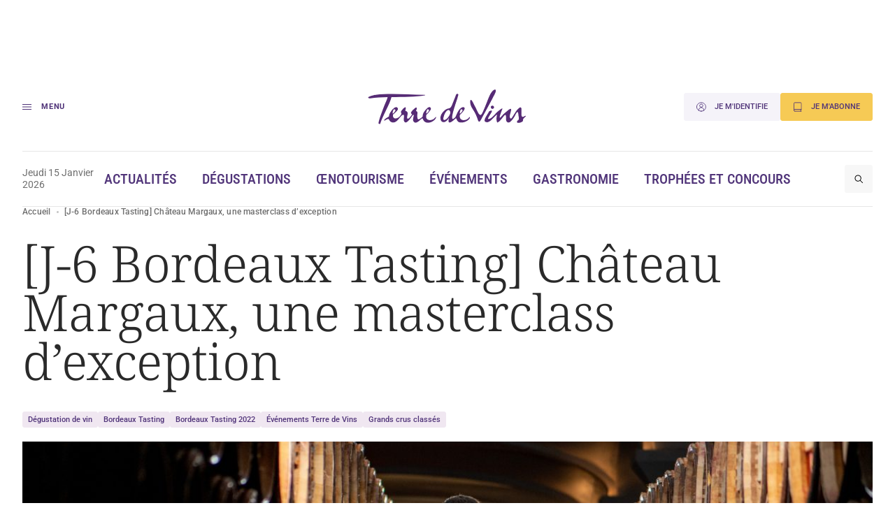

--- FILE ---
content_type: text/html; charset=UTF-8
request_url: https://www.terredevins.com/degustation/j-6-bordeaux-tasting-chateau-margaux-une-masterclass-dexception
body_size: 17232
content:

<!DOCTYPE html>
<html lang="fr-FR">

<head>
    <meta charset="UTF-8" />
    <meta name="viewport" content="width=device-width, initial-scale=1, shrink-to-fit=no">
    <meta name="facebook-domain-verification" content="4tcteupclsxswp4tcu5burq8c2mvt5" />
    
    <link rel="stylesheet" type="text/css" media="all" href="https://www.terredevins.com/wp-content/themes/terre-de-vins/style.css" />
    <meta name='robots' content='index, follow, max-image-preview:large, max-snippet:-1, max-video-preview:-1' />
	<style>img:is([sizes="auto" i], [sizes^="auto," i]) { contain-intrinsic-size: 3000px 1500px }</style>
	
	<!-- This site is optimized with the Yoast SEO plugin v26.5-RC2 - https://yoast.com/wordpress/plugins/seo/ -->
	<title>[J-6 Bordeaux Tasting] Château Margaux, une masterclass d&#039;exception</title>
	<link rel="canonical" href="https://www.terredevins.com/degustation/j-6-bordeaux-tasting-chateau-margaux-une-masterclass-dexception" />
	<meta property="og:locale" content="fr_FR" />
	<meta property="og:type" content="article" />
	<meta property="og:title" content="[J-6 Bordeaux Tasting] Château Margaux, une masterclass d&#039;exception" />
	<meta property="og:description" content="La onzième édition de Bordeaux Tasting accueillera, dimanche 11 décembre, une masterclass dédiée au mythique Château Margaux, Premier Grand Cru Classé 1855. Découvrez le détail de ce moment exceptionnel, qui permettra aux amateurs présents de découvrir un vin de légende." />
	<meta property="og:url" content="https://www.terredevins.com/degustation/j-6-bordeaux-tasting-chateau-margaux-une-masterclass-dexception" />
	<meta property="og:site_name" content="Terre de Vins" />
	<meta property="article:publisher" content="https://www.facebook.com/terredevins" />
	<meta property="article:published_time" content="2022-12-04T07:55:00+00:00" />
	<meta property="article:modified_time" content="2023-01-24T14:40:34+00:00" />
	<meta property="og:image" content="https://www.terredevins.com/wp-content/uploads/2022/12/20220607-mika-boudot-mkb_7043.jpg" />
	<meta property="og:image:width" content="1200" />
	<meta property="og:image:height" content="800" />
	<meta property="og:image:type" content="image/jpeg" />
	<meta name="author" content="Mathieu Doumenge" />
	<meta name="twitter:card" content="summary_large_image" />
	<meta name="twitter:creator" content="@Mat_Doumenge" />
	<meta name="twitter:site" content="@TerredeVins" />
	<meta name="twitter:label1" content="Written by" />
	<meta name="twitter:data1" content="Mathieu Doumenge" />
	<meta name="twitter:label2" content="Est. reading time" />
	<meta name="twitter:data2" content="3 minutes" />
	<script type="application/ld+json" class="yoast-schema-graph">{"@context":"https://schema.org","@graph":[{"@type":"Article","@id":"https://www.terredevins.com/degustation/j-6-bordeaux-tasting-chateau-margaux-une-masterclass-dexception#article","isPartOf":{"@id":"https://www.terredevins.com/degustation/j-6-bordeaux-tasting-chateau-margaux-une-masterclass-dexception"},"author":{"name":"Mathieu Doumenge","@id":"https://www.terredevins.com/#/schema/person/4111c6d3a6f95f43c4249ca3bdbe9ab4"},"headline":"[J-6 Bordeaux Tasting] Château Margaux, une masterclass d&#8217;exception","datePublished":"2022-12-04T07:55:00+00:00","dateModified":"2023-01-24T14:40:34+00:00","mainEntityOfPage":{"@id":"https://www.terredevins.com/degustation/j-6-bordeaux-tasting-chateau-margaux-une-masterclass-dexception"},"wordCount":528,"commentCount":0,"publisher":{"@id":"https://www.terredevins.com/#organization"},"image":{"@id":"https://www.terredevins.com/degustation/j-6-bordeaux-tasting-chateau-margaux-une-masterclass-dexception#primaryimage"},"thumbnailUrl":"https://www.terredevins.com/wp-content/uploads/2022/12/20220607-mika-boudot-mkb_7043.jpg","articleSection":["Dégustation"],"inLanguage":"fr-FR"},{"@type":"WebPage","@id":"https://www.terredevins.com/degustation/j-6-bordeaux-tasting-chateau-margaux-une-masterclass-dexception","url":"https://www.terredevins.com/degustation/j-6-bordeaux-tasting-chateau-margaux-une-masterclass-dexception","name":"[J-6 Bordeaux Tasting] Château Margaux, une masterclass d'exception","isPartOf":{"@id":"https://www.terredevins.com/#website"},"primaryImageOfPage":{"@id":"https://www.terredevins.com/degustation/j-6-bordeaux-tasting-chateau-margaux-une-masterclass-dexception#primaryimage"},"image":{"@id":"https://www.terredevins.com/degustation/j-6-bordeaux-tasting-chateau-margaux-une-masterclass-dexception#primaryimage"},"thumbnailUrl":"https://www.terredevins.com/wp-content/uploads/2022/12/20220607-mika-boudot-mkb_7043.jpg","datePublished":"2022-12-04T07:55:00+00:00","dateModified":"2023-01-24T14:40:34+00:00","breadcrumb":{"@id":"https://www.terredevins.com/degustation/j-6-bordeaux-tasting-chateau-margaux-une-masterclass-dexception#breadcrumb"},"inLanguage":"fr-FR","potentialAction":[{"@type":"ReadAction","target":["https://www.terredevins.com/degustation/j-6-bordeaux-tasting-chateau-margaux-une-masterclass-dexception"]}]},{"@type":"ImageObject","inLanguage":"fr-FR","@id":"https://www.terredevins.com/degustation/j-6-bordeaux-tasting-chateau-margaux-une-masterclass-dexception#primaryimage","url":"https://www.terredevins.com/wp-content/uploads/2022/12/20220607-mika-boudot-mkb_7043.jpg","contentUrl":"https://www.terredevins.com/wp-content/uploads/2022/12/20220607-mika-boudot-mkb_7043.jpg","width":1200,"height":800,"caption":"Ci-dessus : Alexis Leven-Mentzelopoulos (photo M. Boudot)"},{"@type":"BreadcrumbList","@id":"https://www.terredevins.com/degustation/j-6-bordeaux-tasting-chateau-margaux-une-masterclass-dexception#breadcrumb","itemListElement":[{"@type":"ListItem","position":1,"name":"Accueil","item":"https://www.terredevins.com/"},{"@type":"ListItem","position":2,"name":"[J-6 Bordeaux Tasting] Château Margaux, une masterclass d&rsquo;exception"}]},{"@type":"WebSite","@id":"https://www.terredevins.com/#website","url":"https://www.terredevins.com/","name":"Terre de Vins","description":"Le site du vin, de l&#039;œnotourisme et de l&#039;art de vivre","publisher":{"@id":"https://www.terredevins.com/#organization"},"potentialAction":[{"@type":"SearchAction","target":{"@type":"EntryPoint","urlTemplate":"https://www.terredevins.com/?s={search_term_string}"},"query-input":{"@type":"PropertyValueSpecification","valueRequired":true,"valueName":"search_term_string"}}],"inLanguage":"fr-FR"},{"@type":"Organization","@id":"https://www.terredevins.com/#organization","name":"Terre de Vins","url":"https://www.terredevins.com/","logo":{"@type":"ImageObject","inLanguage":"fr-FR","@id":"https://www.terredevins.com/#/schema/logo/image/","url":"https://www.terredevins.com/wp-content/uploads/2019/09/logotdv2.jpeg","contentUrl":"https://www.terredevins.com/wp-content/uploads/2019/09/logotdv2.jpeg","width":1092,"height":352,"caption":"Terre de Vins"},"image":{"@id":"https://www.terredevins.com/#/schema/logo/image/"},"sameAs":["https://www.facebook.com/terredevins","https://x.com/TerredeVins","https://www.instagram.com/terredevins_officiel/","https://www.linkedin.com/company/terre-de-vins/","https://www.pinterest.com/terredevins/","https://www.youtube.com/user/TerredeVins"]},{"@type":"Person","@id":"https://www.terredevins.com/#/schema/person/4111c6d3a6f95f43c4249ca3bdbe9ab4","name":"Mathieu Doumenge","image":{"@type":"ImageObject","inLanguage":"fr-FR","@id":"https://www.terredevins.com/#/schema/person/image/","url":"https://secure.gravatar.com/avatar/886d17b8f7f0708b0f2eca9fff0bcf22?s=96&d=mm&r=g","contentUrl":"https://secure.gravatar.com/avatar/886d17b8f7f0708b0f2eca9fff0bcf22?s=96&d=mm&r=g","caption":"Mathieu Doumenge"},"sameAs":["http://www.terredevins.com","https://x.com/Mat_Doumenge"],"url":"https://www.terredevins.com/author/mdoumenge"}]}</script>
	<!-- / Yoast SEO plugin. -->


<link rel="alternate" type="application/rss+xml" title="Terre de Vins &raquo; Feed" href="https://www.terredevins.com/feed" />
<link rel="alternate" type="application/rss+xml" title="Terre de Vins &raquo; Comments Feed" href="https://www.terredevins.com/comments/feed" />
<link rel="alternate" type="application/rss+xml" title="Terre de Vins &raquo; [J-6 Bordeaux Tasting] Château Margaux, une masterclass d&#8217;exception Comments Feed" href="https://www.terredevins.com/degustation/j-6-bordeaux-tasting-chateau-margaux-une-masterclass-dexception/feed" />
<script>
window._wpemojiSettings = {"baseUrl":"https:\/\/s.w.org\/images\/core\/emoji\/15.0.3\/72x72\/","ext":".png","svgUrl":"https:\/\/s.w.org\/images\/core\/emoji\/15.0.3\/svg\/","svgExt":".svg","source":{"concatemoji":"https:\/\/www.terredevins.com\/wp-includes\/js\/wp-emoji-release.min.js?ver=6.7.2"}};
/*! This file is auto-generated */
!function(i,n){var o,s,e;function c(e){try{var t={supportTests:e,timestamp:(new Date).valueOf()};sessionStorage.setItem(o,JSON.stringify(t))}catch(e){}}function p(e,t,n){e.clearRect(0,0,e.canvas.width,e.canvas.height),e.fillText(t,0,0);var t=new Uint32Array(e.getImageData(0,0,e.canvas.width,e.canvas.height).data),r=(e.clearRect(0,0,e.canvas.width,e.canvas.height),e.fillText(n,0,0),new Uint32Array(e.getImageData(0,0,e.canvas.width,e.canvas.height).data));return t.every(function(e,t){return e===r[t]})}function u(e,t,n){switch(t){case"flag":return n(e,"\ud83c\udff3\ufe0f\u200d\u26a7\ufe0f","\ud83c\udff3\ufe0f\u200b\u26a7\ufe0f")?!1:!n(e,"\ud83c\uddfa\ud83c\uddf3","\ud83c\uddfa\u200b\ud83c\uddf3")&&!n(e,"\ud83c\udff4\udb40\udc67\udb40\udc62\udb40\udc65\udb40\udc6e\udb40\udc67\udb40\udc7f","\ud83c\udff4\u200b\udb40\udc67\u200b\udb40\udc62\u200b\udb40\udc65\u200b\udb40\udc6e\u200b\udb40\udc67\u200b\udb40\udc7f");case"emoji":return!n(e,"\ud83d\udc26\u200d\u2b1b","\ud83d\udc26\u200b\u2b1b")}return!1}function f(e,t,n){var r="undefined"!=typeof WorkerGlobalScope&&self instanceof WorkerGlobalScope?new OffscreenCanvas(300,150):i.createElement("canvas"),a=r.getContext("2d",{willReadFrequently:!0}),o=(a.textBaseline="top",a.font="600 32px Arial",{});return e.forEach(function(e){o[e]=t(a,e,n)}),o}function t(e){var t=i.createElement("script");t.src=e,t.defer=!0,i.head.appendChild(t)}"undefined"!=typeof Promise&&(o="wpEmojiSettingsSupports",s=["flag","emoji"],n.supports={everything:!0,everythingExceptFlag:!0},e=new Promise(function(e){i.addEventListener("DOMContentLoaded",e,{once:!0})}),new Promise(function(t){var n=function(){try{var e=JSON.parse(sessionStorage.getItem(o));if("object"==typeof e&&"number"==typeof e.timestamp&&(new Date).valueOf()<e.timestamp+604800&&"object"==typeof e.supportTests)return e.supportTests}catch(e){}return null}();if(!n){if("undefined"!=typeof Worker&&"undefined"!=typeof OffscreenCanvas&&"undefined"!=typeof URL&&URL.createObjectURL&&"undefined"!=typeof Blob)try{var e="postMessage("+f.toString()+"("+[JSON.stringify(s),u.toString(),p.toString()].join(",")+"));",r=new Blob([e],{type:"text/javascript"}),a=new Worker(URL.createObjectURL(r),{name:"wpTestEmojiSupports"});return void(a.onmessage=function(e){c(n=e.data),a.terminate(),t(n)})}catch(e){}c(n=f(s,u,p))}t(n)}).then(function(e){for(var t in e)n.supports[t]=e[t],n.supports.everything=n.supports.everything&&n.supports[t],"flag"!==t&&(n.supports.everythingExceptFlag=n.supports.everythingExceptFlag&&n.supports[t]);n.supports.everythingExceptFlag=n.supports.everythingExceptFlag&&!n.supports.flag,n.DOMReady=!1,n.readyCallback=function(){n.DOMReady=!0}}).then(function(){return e}).then(function(){var e;n.supports.everything||(n.readyCallback(),(e=n.source||{}).concatemoji?t(e.concatemoji):e.wpemoji&&e.twemoji&&(t(e.twemoji),t(e.wpemoji)))}))}((window,document),window._wpemojiSettings);
</script>
<style id='wp-emoji-styles-inline-css'>

	img.wp-smiley, img.emoji {
		display: inline !important;
		border: none !important;
		box-shadow: none !important;
		height: 1em !important;
		width: 1em !important;
		margin: 0 0.07em !important;
		vertical-align: -0.1em !important;
		background: none !important;
		padding: 0 !important;
	}
</style>
<style id='wp-block-library-inline-css'>
:root{--wp-admin-theme-color:#007cba;--wp-admin-theme-color--rgb:0,124,186;--wp-admin-theme-color-darker-10:#006ba1;--wp-admin-theme-color-darker-10--rgb:0,107,161;--wp-admin-theme-color-darker-20:#005a87;--wp-admin-theme-color-darker-20--rgb:0,90,135;--wp-admin-border-width-focus:2px;--wp-block-synced-color:#7a00df;--wp-block-synced-color--rgb:122,0,223;--wp-bound-block-color:var(--wp-block-synced-color)}@media (min-resolution:192dpi){:root{--wp-admin-border-width-focus:1.5px}}.wp-element-button{cursor:pointer}:root{--wp--preset--font-size--normal:16px;--wp--preset--font-size--huge:42px}:root .has-very-light-gray-background-color{background-color:#eee}:root .has-very-dark-gray-background-color{background-color:#313131}:root .has-very-light-gray-color{color:#eee}:root .has-very-dark-gray-color{color:#313131}:root .has-vivid-green-cyan-to-vivid-cyan-blue-gradient-background{background:linear-gradient(135deg,#00d084,#0693e3)}:root .has-purple-crush-gradient-background{background:linear-gradient(135deg,#34e2e4,#4721fb 50%,#ab1dfe)}:root .has-hazy-dawn-gradient-background{background:linear-gradient(135deg,#faaca8,#dad0ec)}:root .has-subdued-olive-gradient-background{background:linear-gradient(135deg,#fafae1,#67a671)}:root .has-atomic-cream-gradient-background{background:linear-gradient(135deg,#fdd79a,#004a59)}:root .has-nightshade-gradient-background{background:linear-gradient(135deg,#330968,#31cdcf)}:root .has-midnight-gradient-background{background:linear-gradient(135deg,#020381,#2874fc)}.has-regular-font-size{font-size:1em}.has-larger-font-size{font-size:2.625em}.has-normal-font-size{font-size:var(--wp--preset--font-size--normal)}.has-huge-font-size{font-size:var(--wp--preset--font-size--huge)}.has-text-align-center{text-align:center}.has-text-align-left{text-align:left}.has-text-align-right{text-align:right}#end-resizable-editor-section{display:none}.aligncenter{clear:both}.items-justified-left{justify-content:flex-start}.items-justified-center{justify-content:center}.items-justified-right{justify-content:flex-end}.items-justified-space-between{justify-content:space-between}.screen-reader-text{border:0;clip:rect(1px,1px,1px,1px);clip-path:inset(50%);height:1px;margin:-1px;overflow:hidden;padding:0;position:absolute;width:1px;word-wrap:normal!important}.screen-reader-text:focus{background-color:#ddd;clip:auto!important;clip-path:none;color:#444;display:block;font-size:1em;height:auto;left:5px;line-height:normal;padding:15px 23px 14px;text-decoration:none;top:5px;width:auto;z-index:100000}html :where(.has-border-color){border-style:solid}html :where([style*=border-top-color]){border-top-style:solid}html :where([style*=border-right-color]){border-right-style:solid}html :where([style*=border-bottom-color]){border-bottom-style:solid}html :where([style*=border-left-color]){border-left-style:solid}html :where([style*=border-width]){border-style:solid}html :where([style*=border-top-width]){border-top-style:solid}html :where([style*=border-right-width]){border-right-style:solid}html :where([style*=border-bottom-width]){border-bottom-style:solid}html :where([style*=border-left-width]){border-left-style:solid}html :where(img[class*=wp-image-]){height:auto;max-width:100%}:where(figure){margin:0 0 1em}html :where(.is-position-sticky){--wp-admin--admin-bar--position-offset:var(--wp-admin--admin-bar--height,0px)}@media screen and (max-width:600px){html :where(.is-position-sticky){--wp-admin--admin-bar--position-offset:0px}}
</style>
<link rel='stylesheet' id='atbs-blocks-bootstrap-icons-css' href='https://www.terredevins.com/wp-content/plugins/advanced-tabs-block/./assets/css/bootstrap-icons.min.css?ver=1.2.4' media='all' />
<style id='classic-theme-styles-inline-css'>
/*! This file is auto-generated */
.wp-block-button__link{color:#fff;background-color:#32373c;border-radius:9999px;box-shadow:none;text-decoration:none;padding:calc(.667em + 2px) calc(1.333em + 2px);font-size:1.125em}.wp-block-file__button{background:#32373c;color:#fff;text-decoration:none}
</style>
<style id='global-styles-inline-css'>
:root{--wp--preset--aspect-ratio--square: 1;--wp--preset--aspect-ratio--4-3: 4/3;--wp--preset--aspect-ratio--3-4: 3/4;--wp--preset--aspect-ratio--3-2: 3/2;--wp--preset--aspect-ratio--2-3: 2/3;--wp--preset--aspect-ratio--16-9: 16/9;--wp--preset--aspect-ratio--9-16: 9/16;--wp--preset--color--black: #000000;--wp--preset--color--cyan-bluish-gray: #abb8c3;--wp--preset--color--white: #ffffff;--wp--preset--color--pale-pink: #f78da7;--wp--preset--color--vivid-red: #cf2e2e;--wp--preset--color--luminous-vivid-orange: #ff6900;--wp--preset--color--luminous-vivid-amber: #fcb900;--wp--preset--color--light-green-cyan: #7bdcb5;--wp--preset--color--vivid-green-cyan: #00d084;--wp--preset--color--pale-cyan-blue: #8ed1fc;--wp--preset--color--vivid-cyan-blue: #0693e3;--wp--preset--color--vivid-purple: #9b51e0;--wp--preset--gradient--vivid-cyan-blue-to-vivid-purple: linear-gradient(135deg,rgba(6,147,227,1) 0%,rgb(155,81,224) 100%);--wp--preset--gradient--light-green-cyan-to-vivid-green-cyan: linear-gradient(135deg,rgb(122,220,180) 0%,rgb(0,208,130) 100%);--wp--preset--gradient--luminous-vivid-amber-to-luminous-vivid-orange: linear-gradient(135deg,rgba(252,185,0,1) 0%,rgba(255,105,0,1) 100%);--wp--preset--gradient--luminous-vivid-orange-to-vivid-red: linear-gradient(135deg,rgba(255,105,0,1) 0%,rgb(207,46,46) 100%);--wp--preset--gradient--very-light-gray-to-cyan-bluish-gray: linear-gradient(135deg,rgb(238,238,238) 0%,rgb(169,184,195) 100%);--wp--preset--gradient--cool-to-warm-spectrum: linear-gradient(135deg,rgb(74,234,220) 0%,rgb(151,120,209) 20%,rgb(207,42,186) 40%,rgb(238,44,130) 60%,rgb(251,105,98) 80%,rgb(254,248,76) 100%);--wp--preset--gradient--blush-light-purple: linear-gradient(135deg,rgb(255,206,236) 0%,rgb(152,150,240) 100%);--wp--preset--gradient--blush-bordeaux: linear-gradient(135deg,rgb(254,205,165) 0%,rgb(254,45,45) 50%,rgb(107,0,62) 100%);--wp--preset--gradient--luminous-dusk: linear-gradient(135deg,rgb(255,203,112) 0%,rgb(199,81,192) 50%,rgb(65,88,208) 100%);--wp--preset--gradient--pale-ocean: linear-gradient(135deg,rgb(255,245,203) 0%,rgb(182,227,212) 50%,rgb(51,167,181) 100%);--wp--preset--gradient--electric-grass: linear-gradient(135deg,rgb(202,248,128) 0%,rgb(113,206,126) 100%);--wp--preset--gradient--midnight: linear-gradient(135deg,rgb(2,3,129) 0%,rgb(40,116,252) 100%);--wp--preset--font-size--small: 13px;--wp--preset--font-size--medium: 20px;--wp--preset--font-size--large: 36px;--wp--preset--font-size--x-large: 42px;--wp--preset--spacing--20: 0.44rem;--wp--preset--spacing--30: 0.67rem;--wp--preset--spacing--40: 1rem;--wp--preset--spacing--50: 1.5rem;--wp--preset--spacing--60: 2.25rem;--wp--preset--spacing--70: 3.38rem;--wp--preset--spacing--80: 5.06rem;--wp--preset--shadow--natural: 6px 6px 9px rgba(0, 0, 0, 0.2);--wp--preset--shadow--deep: 12px 12px 50px rgba(0, 0, 0, 0.4);--wp--preset--shadow--sharp: 6px 6px 0px rgba(0, 0, 0, 0.2);--wp--preset--shadow--outlined: 6px 6px 0px -3px rgba(255, 255, 255, 1), 6px 6px rgba(0, 0, 0, 1);--wp--preset--shadow--crisp: 6px 6px 0px rgba(0, 0, 0, 1);}:where(.is-layout-flex){gap: 0.5em;}:where(.is-layout-grid){gap: 0.5em;}body .is-layout-flex{display: flex;}.is-layout-flex{flex-wrap: wrap;align-items: center;}.is-layout-flex > :is(*, div){margin: 0;}body .is-layout-grid{display: grid;}.is-layout-grid > :is(*, div){margin: 0;}:where(.wp-block-columns.is-layout-flex){gap: 2em;}:where(.wp-block-columns.is-layout-grid){gap: 2em;}:where(.wp-block-post-template.is-layout-flex){gap: 1.25em;}:where(.wp-block-post-template.is-layout-grid){gap: 1.25em;}.has-black-color{color: var(--wp--preset--color--black) !important;}.has-cyan-bluish-gray-color{color: var(--wp--preset--color--cyan-bluish-gray) !important;}.has-white-color{color: var(--wp--preset--color--white) !important;}.has-pale-pink-color{color: var(--wp--preset--color--pale-pink) !important;}.has-vivid-red-color{color: var(--wp--preset--color--vivid-red) !important;}.has-luminous-vivid-orange-color{color: var(--wp--preset--color--luminous-vivid-orange) !important;}.has-luminous-vivid-amber-color{color: var(--wp--preset--color--luminous-vivid-amber) !important;}.has-light-green-cyan-color{color: var(--wp--preset--color--light-green-cyan) !important;}.has-vivid-green-cyan-color{color: var(--wp--preset--color--vivid-green-cyan) !important;}.has-pale-cyan-blue-color{color: var(--wp--preset--color--pale-cyan-blue) !important;}.has-vivid-cyan-blue-color{color: var(--wp--preset--color--vivid-cyan-blue) !important;}.has-vivid-purple-color{color: var(--wp--preset--color--vivid-purple) !important;}.has-black-background-color{background-color: var(--wp--preset--color--black) !important;}.has-cyan-bluish-gray-background-color{background-color: var(--wp--preset--color--cyan-bluish-gray) !important;}.has-white-background-color{background-color: var(--wp--preset--color--white) !important;}.has-pale-pink-background-color{background-color: var(--wp--preset--color--pale-pink) !important;}.has-vivid-red-background-color{background-color: var(--wp--preset--color--vivid-red) !important;}.has-luminous-vivid-orange-background-color{background-color: var(--wp--preset--color--luminous-vivid-orange) !important;}.has-luminous-vivid-amber-background-color{background-color: var(--wp--preset--color--luminous-vivid-amber) !important;}.has-light-green-cyan-background-color{background-color: var(--wp--preset--color--light-green-cyan) !important;}.has-vivid-green-cyan-background-color{background-color: var(--wp--preset--color--vivid-green-cyan) !important;}.has-pale-cyan-blue-background-color{background-color: var(--wp--preset--color--pale-cyan-blue) !important;}.has-vivid-cyan-blue-background-color{background-color: var(--wp--preset--color--vivid-cyan-blue) !important;}.has-vivid-purple-background-color{background-color: var(--wp--preset--color--vivid-purple) !important;}.has-black-border-color{border-color: var(--wp--preset--color--black) !important;}.has-cyan-bluish-gray-border-color{border-color: var(--wp--preset--color--cyan-bluish-gray) !important;}.has-white-border-color{border-color: var(--wp--preset--color--white) !important;}.has-pale-pink-border-color{border-color: var(--wp--preset--color--pale-pink) !important;}.has-vivid-red-border-color{border-color: var(--wp--preset--color--vivid-red) !important;}.has-luminous-vivid-orange-border-color{border-color: var(--wp--preset--color--luminous-vivid-orange) !important;}.has-luminous-vivid-amber-border-color{border-color: var(--wp--preset--color--luminous-vivid-amber) !important;}.has-light-green-cyan-border-color{border-color: var(--wp--preset--color--light-green-cyan) !important;}.has-vivid-green-cyan-border-color{border-color: var(--wp--preset--color--vivid-green-cyan) !important;}.has-pale-cyan-blue-border-color{border-color: var(--wp--preset--color--pale-cyan-blue) !important;}.has-vivid-cyan-blue-border-color{border-color: var(--wp--preset--color--vivid-cyan-blue) !important;}.has-vivid-purple-border-color{border-color: var(--wp--preset--color--vivid-purple) !important;}.has-vivid-cyan-blue-to-vivid-purple-gradient-background{background: var(--wp--preset--gradient--vivid-cyan-blue-to-vivid-purple) !important;}.has-light-green-cyan-to-vivid-green-cyan-gradient-background{background: var(--wp--preset--gradient--light-green-cyan-to-vivid-green-cyan) !important;}.has-luminous-vivid-amber-to-luminous-vivid-orange-gradient-background{background: var(--wp--preset--gradient--luminous-vivid-amber-to-luminous-vivid-orange) !important;}.has-luminous-vivid-orange-to-vivid-red-gradient-background{background: var(--wp--preset--gradient--luminous-vivid-orange-to-vivid-red) !important;}.has-very-light-gray-to-cyan-bluish-gray-gradient-background{background: var(--wp--preset--gradient--very-light-gray-to-cyan-bluish-gray) !important;}.has-cool-to-warm-spectrum-gradient-background{background: var(--wp--preset--gradient--cool-to-warm-spectrum) !important;}.has-blush-light-purple-gradient-background{background: var(--wp--preset--gradient--blush-light-purple) !important;}.has-blush-bordeaux-gradient-background{background: var(--wp--preset--gradient--blush-bordeaux) !important;}.has-luminous-dusk-gradient-background{background: var(--wp--preset--gradient--luminous-dusk) !important;}.has-pale-ocean-gradient-background{background: var(--wp--preset--gradient--pale-ocean) !important;}.has-electric-grass-gradient-background{background: var(--wp--preset--gradient--electric-grass) !important;}.has-midnight-gradient-background{background: var(--wp--preset--gradient--midnight) !important;}.has-small-font-size{font-size: var(--wp--preset--font-size--small) !important;}.has-medium-font-size{font-size: var(--wp--preset--font-size--medium) !important;}.has-large-font-size{font-size: var(--wp--preset--font-size--large) !important;}.has-x-large-font-size{font-size: var(--wp--preset--font-size--x-large) !important;}
</style>
<link rel='stylesheet' id='style-0-css' href='https://www.terredevins.com/wp-content/themes/terre-de-vins/assets/build/style.02d85065.css?ver=1.0.15' media='all' />
<script id="app-0-js-extra">
var wpApp = {"ajaxurl":"https:\/\/www.terredevins.com\/wp-admin\/admin-ajax.php","pooolkey":"0GPW1-O5BF7-35N32-ZVXTX"};
</script>
<script src="https://www.terredevins.com/wp-content/themes/terre-de-vins/assets/build/runtime.02a5ea9d.js?ver=1.0.15" id="app-0-js"></script>
<script src="https://www.terredevins.com/wp-content/themes/terre-de-vins/assets/build/611.41b28359.js?ver=1.0.15" id="app-1-js"></script>
<script src="https://www.terredevins.com/wp-content/themes/terre-de-vins/assets/build/734.bd8f6399.js?ver=1.0.15" id="app-2-js"></script>
<script src="https://www.terredevins.com/wp-content/themes/terre-de-vins/assets/build/front.c0c53f36.js?ver=1.0.15" id="app-3-js"></script>
<link rel="https://api.w.org/" href="https://www.terredevins.com/wp-json/" /><link rel="alternate" title="JSON" type="application/json" href="https://www.terredevins.com/wp-json/wp/v2/posts/130643" /><link rel="EditURI" type="application/rsd+xml" title="RSD" href="https://www.terredevins.com/xmlrpc.php?rsd" />
<meta name="generator" content="WordPress 6.7.2" />
<link rel='shortlink' href='https://www.terredevins.com/?p=130643' />
<link rel="alternate" title="oEmbed (JSON)" type="application/json+oembed" href="https://www.terredevins.com/wp-json/oembed/1.0/embed?url=https%3A%2F%2Fwww.terredevins.com%2Fdegustation%2Fj-6-bordeaux-tasting-chateau-margaux-une-masterclass-dexception" />
<link rel="alternate" title="oEmbed (XML)" type="text/xml+oembed" href="https://www.terredevins.com/wp-json/oembed/1.0/embed?url=https%3A%2F%2Fwww.terredevins.com%2Fdegustation%2Fj-6-bordeaux-tasting-chateau-margaux-une-masterclass-dexception&#038;format=xml" />

		<script>
		(function(h,o,t,j,a,r){
			h.hj=h.hj||function(){(h.hj.q=h.hj.q||[]).push(arguments)};
			h._hjSettings={hjid:3789786,hjsv:5};
			a=o.getElementsByTagName('head')[0];
			r=o.createElement('script');r.async=1;
			r.src=t+h._hjSettings.hjid+j+h._hjSettings.hjsv;
			a.appendChild(r);
		})(window,document,'//static.hotjar.com/c/hotjar-','.js?sv=');
		</script>
		            <link rel="icon" href="/wp-content/themes/terre-de-vins/assets/build/images/favicon.d88fca0a.ico" />
        <link rel="preconnect" href="https://assets.poool.fr">
    <link rel="dns-prefetch" href="https://assets.poool.fr">


            <!-- Google Tag Manager -->
        <script>
            (function(w, d, s, l, i) {
                w[l] = w[l] || [];
                w[l].push({
                    'gtm.start': new Date().getTime(),
                    event: 'gtm.js'
                });
                var f = d.getElementsByTagName(s)[0],
                    j = d.createElement(s),
                    dl = l != 'dataLayer' ? '&l=' + l : '';
                j.async = true;
                j.src =
                    'https://www.googletagmanager.com/gtm.js?id=' + i + dl;
                f.parentNode.insertBefore(j, f);
            })(window, document, 'script', 'dataLayer', 'GTM-N4Z4ZHSK');
        </script> <!-- Nouvel ID : GTM-N4Z4ZHSK -->
        <!-- Test Build staging -->
        <!-- End Google Tag Manager -->
    
    <script async src="https://securepubads.g.doubleclick.net/tag/js/gpt.js"></script>
        <script>
        window.googletag = window.googletag || {
            cmd: []
        };

        googletag.cmd.push(function() {
            // Écouteur d'événement pour détecter la fin du rendu des publicités
            googletag.pubads().addEventListener('slotRenderEnded', function(event) {

                var customEvent = new CustomEvent('ad-slot-render-ended', {
                    detail: {
                        position: event.slot.getTargeting('position')[0],
                        isEmpty: event.isEmpty
                    }
                });
                document.dispatchEvent(customEvent);
            });
        });

        googletag.cmd.push(function() {
            googletag.pubads().enableSingleRequest();

                            // Affichage en console pour debug
                // console.log(' + loading ad:', {
                //     slot: "/31755961,25384414/gso_terredevins/desktop/article/pave_haut",
                //     id: "div-gpt-ad-desktop-article-pave_haut"
                // });

                // Définition des emplacements publicitaires Google Ads
                var slot = googletag.defineSlot('/31755961,25384414/gso_terredevins/desktop/article/pave_haut', [[300, 250], [300, 600], 'fluid'], 'div-gpt-ad-desktop-article-pave_haut')
                    .setTargeting('position', ['pave_haut'])
                    .addService(googletag.pubads());


                // Stockage des slots publicitaires dans un tableau global
                window.adSlots ??= [];
                window.adSlots['div-gpt-ad-desktop-article-pave_haut'] = slot;
                            // Affichage en console pour debug
                // console.log(' + loading ad:', {
                //     slot: "/31755961,25384414/gso_terredevins/desktop/article/banniere_haute",
                //     id: "div-gpt-ad-desktop-article-banniere_haute"
                // });

                // Définition des emplacements publicitaires Google Ads
                var slot = googletag.defineSlot('/31755961,25384414/gso_terredevins/desktop/article/banniere_haute', [[1, 1], [728, 90], [970, 250], [1000, 90], [1000, 200], 'fluid'], 'div-gpt-ad-desktop-article-banniere_haute')
                    .setTargeting('position', ['banniere_haute'])
                    .addService(googletag.pubads());


                // Stockage des slots publicitaires dans un tableau global
                window.adSlots ??= [];
                window.adSlots['div-gpt-ad-desktop-article-banniere_haute'] = slot;
                            // Affichage en console pour debug
                // console.log(' + loading ad:', {
                //     slot: "/31755961,25384414/gso_terredevins/desktop/article/inread1",
                //     id: "div-gpt-ad-desktop-article-inread1"
                // });

                // Définition des emplacements publicitaires Google Ads
                var slot = googletag.defineSlot('/31755961,25384414/gso_terredevins/desktop/article/inread1', [[1, 1], [300, 250], 'fluid'], 'div-gpt-ad-desktop-article-inread1')
                    .setTargeting('position', ['inread1'])
                    .addService(googletag.pubads());


                // Stockage des slots publicitaires dans un tableau global
                window.adSlots ??= [];
                window.adSlots['div-gpt-ad-desktop-article-inread1'] = slot;
                            // Affichage en console pour debug
                // console.log(' + loading ad:', {
                //     slot: "/31755961,25384414/gso_terredevins/desktop/article/inread2",
                //     id: "div-gpt-ad-desktop-article-inread2"
                // });

                // Définition des emplacements publicitaires Google Ads
                var slot = googletag.defineSlot('/31755961,25384414/gso_terredevins/desktop/article/inread2', [[1, 1], [300, 250], 'fluid'], 'div-gpt-ad-desktop-article-inread2')
                    .setTargeting('position', ['inread2'])
                    .addService(googletag.pubads());


                // Stockage des slots publicitaires dans un tableau global
                window.adSlots ??= [];
                window.adSlots['div-gpt-ad-desktop-article-inread2'] = slot;
                            // Affichage en console pour debug
                // console.log(' + loading ad:', {
                //     slot: "/31755961,25384414/gso_terredevins/desktop/article/inread3",
                //     id: "div-gpt-ad-desktop-article-inread3"
                // });

                // Définition des emplacements publicitaires Google Ads
                var slot = googletag.defineSlot('/31755961,25384414/gso_terredevins/desktop/article/inread3', [[1, 1], [300, 250], 'fluid'], 'div-gpt-ad-desktop-article-inread3')
                    .setTargeting('position', ['inread3'])
                    .addService(googletag.pubads());


                // Stockage des slots publicitaires dans un tableau global
                window.adSlots ??= [];
                window.adSlots['div-gpt-ad-desktop-article-inread3'] = slot;
            

            // Activation des services Google Ads
            googletag.enableServices();
            googletag.pubads().collapseEmptyDivs();
        });
    </script>
      <script>

    window.dataLayer = window.dataLayer || [];

    
    
    
    
  </script>
  </head>

<body data-turbo="false" id=single class="post-template-default single single-post postid-130643 single-format-standard wp-embed-responsive">

    <div
        data-controller="paywall-audit"
                data-paywall-audit-event-value='{"type":"free"}'></div>

    <div class="l-wrapper">
        <header class="l-header" data-controller="header" data-action="resize@window->header#onWindowResize scroll@window->header#onWindowScroll ad-slot-render-ended@document->header#onAdSlotRenderEnded">

            <div class="l-header-ad">
                                        <div id='div-gpt-ad-desktop-article-banniere_haute' style='padding-top: 1.6rem;min-height:90px;text-align: center;' >
        <script>
            googletag.cmd.push(function() {
                googletag.display('div-gpt-ad-desktop-article-banniere_haute');
            });
        </script>
    </div>
                            </div>
            <div class="l-section l-header-top" data-header-target="top">
                <div class="l-section-container l-header-top-container">
                    <div class="l-header-top-item">
                        <button type="button" class="menu-trigger u-text-2xs" data-action="click->header#handleOpenMenu">
                            <div class="menu-trigger__icon">
                                <div class="line"></div>
                                <div class="line"></div>
                                <div class="line"></div>
                            </div>
                            <span class="menu-trigger__label">Menu</span>
                        </button>
                    </div>
                    <div class="l-header-top-item">
                                                    <a href="https://www.terredevins.com">
                                <img src="/wp-content/themes/terre-de-vins/assets/build/images/logo.3d9c336c.svg" alt="Terre de Vins" class="logo" loading="lazy">
                            </a>
                                                </div>
                    <div class="l-header-top-item">
                        <div class="buttons-list">
                                                            <a href="https://connexion.terredevins.com?redirect_uri=https%3A%2F%2Fwww.terredevins.com%2Fqiota-callback&#038;referer=Qa3RdjWPV1&#038;uri_referer=https%3A%2F%2Fwww.terredevins.com" class="c-button c-button--purple-10 button-account"><img class="c-button__icon" src="/wp-content/themes/terre-de-vins/assets/build/images/icons/user-circle.12767803.svg" alt=""><span>Je m'identifie</span></a>                                                                                        <a href="https://abonnement.terredevins.com/" target="_blank" class="c-button c-button--yellow-subscription button-subscription">
                                    <img class="c-button__icon" src="/wp-content/themes/terre-de-vins/assets/build/images/icons/book.24843d42.svg" alt="">
                                    <span>Je m'abonne</span>
                                </a>
                                                    </div>
                    </div>
                </div>
            </div>
            <div class="l-section l-header-bottom" data-header-target="bottom">
                <div class="l-section-container l-header-bottom-container">
                    <div class="l-header-bottom-item">
                        <p class="date u-text-sm u-text-grey-black">Jeudi 15 Janvier 2026</p>
                    </div>
                    <div class="l-header-bottom-item l-header-bottom-menu">
                        <nav class="menu">
                            <ul id="menu-header" class="menu-list"><li id="menu-item-133233" class="menu-item menu-item-type-taxonomy menu-item-object-category menu-item-133233"><a href="https://www.terredevins.com/category/actualites">Actualités</a></li>
<li id="menu-item-133234" class="menu-item menu-item-type-taxonomy menu-item-object-category current-post-ancestor current-menu-parent current-post-parent menu-item-133234"><a href="https://www.terredevins.com/category/degustation">Dégustations</a></li>
<li id="menu-item-140550" class="menu-item menu-item-type-taxonomy menu-item-object-category menu-item-140550"><a href="https://www.terredevins.com/category/oenotourisme">Œnotourisme</a></li>
<li id="menu-item-133246" class="menu-item menu-item-type-post_type_archive menu-item-object-event menu-item-133246"><a href="https://www.terredevins.com/evenements">Événements</a></li>
<li id="menu-item-133232" class="menu-item menu-item-type-taxonomy menu-item-object-category menu-item-133232"><a href="https://www.terredevins.com/category/a-table">Gastronomie</a></li>
<li id="menu-item-133250" class="menu-item menu-item-type-post_type_archive menu-item-object-trophy menu-item-133250"><a href="https://www.terredevins.com/trophees-concours">Trophées et concours</a></li>
</ul>                        </nav>
                    </div>
                    <div class="l-header-bottom-item">
                        <button type="button" class="c-button--search c-button c-button--icon-only c-button--grey" data-search-trigger>
                            <!-- <img class="c-button__icon" src="/wp-content/themes/terre-de-vins/assets/build/images/icons/search.435ca45e.svg" alt="Recherche"> -->
                        </button>
                    </div>
                </div>
            </div>
            <div class="l-header-menu" data-header-target="menu">
                <div class="l-section l-header-menu-top">
                    <div class="l-section-container l-header-menu-top-container">
                        <div class="l-header-menu-top-item">
                            <button type="button" class="menu-trigger u-text-2xs" data-action="click->header#handleCloseMenu">
                                <div class="menu-trigger__icon">
                                    <div class="line"></div>
                                    <div class="line"></div>
                                    <div class="line"></div>
                                </div>
                                <span class="menu-trigger__label">Fermer</span>
                            </button>
                        </div>
                        <div class="l-header-menu-top-item">
                            <a href="https://www.terredevins.com">
                                <img src="/wp-content/themes/terre-de-vins/assets/build/images/logo.3d9c336c.svg" alt="retour à l'accueil" class="logo" loading="lazy">
                            </a>
                        </div>
                        <div class="l-header-menu-top-item">
                            <button type="button" class="c-button c-button--icon-only c-button--white" data-action="click->header#handleCloseMenu">
                                <img class="c-button__icon" src="/wp-content/themes/terre-de-vins/assets/build/images/icons/cross.2e13a7de.svg" alt="Fermer">
                            </button>
                        </div>
                        <div class="l-header-menu-top-item">
                            <button type="button" class="c-button--search c-button c-button--icon-only c-button--grey" data-search-trigger aria-label="Search"></button>
                        </div>
                    </div>
                </div>
                <div class="l-section l-header-menu-main">
                    <div class="l-section-container l-header-menu-main-container">
                        <nav class="menu" data-controller="menu">
                            <ul id="menu-header-1" class="menu-list"><li class="menu-item menu-item-type-taxonomy menu-item-object-category menu-item-has-children menu-item-133233"><a href="https://www.terredevins.com/category/actualites">Actualités</a><button type="button" class="sub-menu-trigger c-button c-button--icon-only" data-action="click->menu#handleActivateItem"><img class="c-button__icon" src="/wp-content/themes/terre-de-vins/assets/build/images/icons/caret-down.75715439.svg" alt="ouvrir / fermer"></button>
<ul class="sub-menu">
	<li id="menu-item-156827" class="menu-item menu-item-type-taxonomy menu-item-object-common-tag menu-item-156827"><a href="https://www.terredevins.com/tag/lu-dans-le-magazine-terre-de-vins">Lu dans le magazine Terre de vins</a><button type="button" class="sub-menu-trigger c-button c-button--icon-only" data-action="click->menu#handleActivateItem"><img class="c-button__icon" src="/wp-content/themes/terre-de-vins/assets/build/images/icons/caret-down.75715439.svg" alt="ouvrir / fermer"></button></li>
	<li id="menu-item-148374" class="menu-item menu-item-type-taxonomy menu-item-object-common-tag current-post-ancestor current-menu-parent current-post-parent menu-item-148374"><a href="https://www.terredevins.com/tag/grands-crus-classes">Grands crus classés</a><button type="button" class="sub-menu-trigger c-button c-button--icon-only" data-action="click->menu#handleActivateItem"><img class="c-button__icon" src="/wp-content/themes/terre-de-vins/assets/build/images/icons/caret-down.75715439.svg" alt="ouvrir / fermer"></button></li>
	<li id="menu-item-137263" class="menu-item menu-item-type-taxonomy menu-item-object-common-tag menu-item-137263"><a href="https://www.terredevins.com/tag/champagne">Champagne</a><button type="button" class="sub-menu-trigger c-button c-button--icon-only" data-action="click->menu#handleActivateItem"><img class="c-button__icon" src="/wp-content/themes/terre-de-vins/assets/build/images/icons/caret-down.75715439.svg" alt="ouvrir / fermer"></button></li>
	<li id="menu-item-139626" class="menu-item menu-item-type-taxonomy menu-item-object-common-tag menu-item-139626"><a href="https://www.terredevins.com/tag/oenotourisme-2">Œnotourisme</a><button type="button" class="sub-menu-trigger c-button c-button--icon-only" data-action="click->menu#handleActivateItem"><img class="c-button__icon" src="/wp-content/themes/terre-de-vins/assets/build/images/icons/caret-down.75715439.svg" alt="ouvrir / fermer"></button></li>
	<li id="menu-item-148375" class="menu-item menu-item-type-taxonomy menu-item-object-common-tag menu-item-148375"><a href="https://www.terredevins.com/tag/sommelier">Sommelier</a><button type="button" class="sub-menu-trigger c-button c-button--icon-only" data-action="click->menu#handleActivateItem"><img class="c-button__icon" src="/wp-content/themes/terre-de-vins/assets/build/images/icons/caret-down.75715439.svg" alt="ouvrir / fermer"></button></li>
</ul>
</li>
<li class="menu-item menu-item-type-taxonomy menu-item-object-category current-post-ancestor current-menu-parent current-post-parent menu-item-has-children menu-item-133234"><a href="https://www.terredevins.com/category/degustation">Dégustations</a><button type="button" class="sub-menu-trigger c-button c-button--icon-only" data-action="click->menu#handleActivateItem"><img class="c-button__icon" src="/wp-content/themes/terre-de-vins/assets/build/images/icons/caret-down.75715439.svg" alt="ouvrir / fermer"></button>
<ul class="sub-menu">
	<li id="menu-item-139627" class="menu-item menu-item-type-taxonomy menu-item-object-common-tag menu-item-139627"><a href="https://www.terredevins.com/tag/pepites-nouvelles-cuvees">Pépites &amp; Nouvelles cuvées</a><button type="button" class="sub-menu-trigger c-button c-button--icon-only" data-action="click->menu#handleActivateItem"><img class="c-button__icon" src="/wp-content/themes/terre-de-vins/assets/build/images/icons/caret-down.75715439.svg" alt="ouvrir / fermer"></button></li>
	<li id="menu-item-156828" class="menu-item menu-item-type-taxonomy menu-item-object-common-tag menu-item-156828"><a href="https://www.terredevins.com/tag/le-vendredi-spi">Vendredi Spi</a><button type="button" class="sub-menu-trigger c-button c-button--icon-only" data-action="click->menu#handleActivateItem"><img class="c-button__icon" src="/wp-content/themes/terre-de-vins/assets/build/images/icons/caret-down.75715439.svg" alt="ouvrir / fermer"></button></li>
	<li id="menu-item-156829" class="menu-item menu-item-type-taxonomy menu-item-object-common-tag menu-item-156829"><a href="https://www.terredevins.com/tag/cocktail">Cocktail</a><button type="button" class="sub-menu-trigger c-button c-button--icon-only" data-action="click->menu#handleActivateItem"><img class="c-button__icon" src="/wp-content/themes/terre-de-vins/assets/build/images/icons/caret-down.75715439.svg" alt="ouvrir / fermer"></button></li>
	<li id="menu-item-142841" class="menu-item menu-item-type-taxonomy menu-item-object-common-tag menu-item-142841"><a href="https://www.terredevins.com/tag/les-cles-du-vin">Les Clés du Vin</a><button type="button" class="sub-menu-trigger c-button c-button--icon-only" data-action="click->menu#handleActivateItem"><img class="c-button__icon" src="/wp-content/themes/terre-de-vins/assets/build/images/icons/caret-down.75715439.svg" alt="ouvrir / fermer"></button></li>
</ul>
</li>
<li class="menu-item menu-item-type-taxonomy menu-item-object-category menu-item-has-children menu-item-140550"><a href="https://www.terredevins.com/category/oenotourisme">Œnotourisme</a><button type="button" class="sub-menu-trigger c-button c-button--icon-only" data-action="click->menu#handleActivateItem"><img class="c-button__icon" src="/wp-content/themes/terre-de-vins/assets/build/images/icons/caret-down.75715439.svg" alt="ouvrir / fermer"></button>
<ul class="sub-menu">
	<li id="menu-item-140551" class="menu-item menu-item-type-taxonomy menu-item-object-common-tag menu-item-140551"><a href="https://www.terredevins.com/tag/oenotourisme-2">Œnotourisme</a><button type="button" class="sub-menu-trigger c-button c-button--icon-only" data-action="click->menu#handleActivateItem"><img class="c-button__icon" src="/wp-content/themes/terre-de-vins/assets/build/images/icons/caret-down.75715439.svg" alt="ouvrir / fermer"></button></li>
</ul>
</li>
<li class="menu-item menu-item-type-post_type_archive menu-item-object-event menu-item-has-children menu-item-133246"><a href="https://www.terredevins.com/evenements">Événements</a><button type="button" class="sub-menu-trigger c-button c-button--icon-only" data-action="click->menu#handleActivateItem"><img class="c-button__icon" src="/wp-content/themes/terre-de-vins/assets/build/images/icons/caret-down.75715439.svg" alt="ouvrir / fermer"></button>
<ul class="sub-menu">
	<li id="menu-item-134782" class="menu-item menu-item-type-taxonomy menu-item-object-media-type menu-item-134782"><a href="https://www.terredevins.com/media-type/les-evenements-terre-de-vins">Les évènements Terre de vins en vidéos</a><button type="button" class="sub-menu-trigger c-button c-button--icon-only" data-action="click->menu#handleActivateItem"><img class="c-button__icon" src="/wp-content/themes/terre-de-vins/assets/build/images/icons/caret-down.75715439.svg" alt="ouvrir / fermer"></button></li>
</ul>
</li>
<li class="menu-item menu-item-type-taxonomy menu-item-object-category menu-item-has-children menu-item-133232"><a href="https://www.terredevins.com/category/a-table">Gastronomie</a><button type="button" class="sub-menu-trigger c-button c-button--icon-only" data-action="click->menu#handleActivateItem"><img class="c-button__icon" src="/wp-content/themes/terre-de-vins/assets/build/images/icons/caret-down.75715439.svg" alt="ouvrir / fermer"></button>
<ul class="sub-menu">
	<li id="menu-item-146459" class="menu-item menu-item-type-taxonomy menu-item-object-common-tag menu-item-146459"><a href="https://www.terredevins.com/tag/sommelier">Sommelier</a><button type="button" class="sub-menu-trigger c-button c-button--icon-only" data-action="click->menu#handleActivateItem"><img class="c-button__icon" src="/wp-content/themes/terre-de-vins/assets/build/images/icons/caret-down.75715439.svg" alt="ouvrir / fermer"></button></li>
	<li id="menu-item-133568" class="menu-item menu-item-type-taxonomy menu-item-object-common-tag menu-item-133568"><a href="https://www.terredevins.com/tag/accords-mets-vins">Accords mets &amp; vins</a><button type="button" class="sub-menu-trigger c-button c-button--icon-only" data-action="click->menu#handleActivateItem"><img class="c-button__icon" src="/wp-content/themes/terre-de-vins/assets/build/images/icons/caret-down.75715439.svg" alt="ouvrir / fermer"></button></li>
	<li id="menu-item-156825" class="menu-item menu-item-type-taxonomy menu-item-object-common-tag menu-item-156825"><a href="https://www.terredevins.com/tag/vins-fromage">Vins &amp; Fromage</a><button type="button" class="sub-menu-trigger c-button c-button--icon-only" data-action="click->menu#handleActivateItem"><img class="c-button__icon" src="/wp-content/themes/terre-de-vins/assets/build/images/icons/caret-down.75715439.svg" alt="ouvrir / fermer"></button></li>
	<li id="menu-item-139628" class="menu-item menu-item-type-taxonomy menu-item-object-common-tag menu-item-139628"><a href="https://www.terredevins.com/tag/daccords">D&#8217;accords!</a><button type="button" class="sub-menu-trigger c-button c-button--icon-only" data-action="click->menu#handleActivateItem"><img class="c-button__icon" src="/wp-content/themes/terre-de-vins/assets/build/images/icons/caret-down.75715439.svg" alt="ouvrir / fermer"></button></li>
</ul>
</li>
<li class="menu-item menu-item-type-post_type_archive menu-item-object-trophy menu-item-has-children menu-item-133250"><a href="https://www.terredevins.com/trophees-concours">Trophées et concours</a><button type="button" class="sub-menu-trigger c-button c-button--icon-only" data-action="click->menu#handleActivateItem"><img class="c-button__icon" src="/wp-content/themes/terre-de-vins/assets/build/images/icons/caret-down.75715439.svg" alt="ouvrir / fermer"></button>
<ul class="sub-menu">
	<li id="menu-item-148373" class="menu-item menu-item-type-taxonomy menu-item-object-common-tag menu-item-148373"><a href="https://www.terredevins.com/tag/concours-du-meilleur-caviste-de-france-2024">Concours du Meilleur Caviste de France 2024</a><button type="button" class="sub-menu-trigger c-button c-button--icon-only" data-action="click->menu#handleActivateItem"><img class="c-button__icon" src="/wp-content/themes/terre-de-vins/assets/build/images/icons/caret-down.75715439.svg" alt="ouvrir / fermer"></button></li>
	<li id="menu-item-133566" class="menu-item menu-item-type-post_type menu-item-object-trophy menu-item-133566"><a href="https://www.terredevins.com/?post_type=trophy&#038;p=133266">Le Concours des Vins &#8220;Terre de vins&#8221; : une reconnaissance d&#8217;excellence 2023</a><button type="button" class="sub-menu-trigger c-button c-button--icon-only" data-action="click->menu#handleActivateItem"><img class="c-button__icon" src="/wp-content/themes/terre-de-vins/assets/build/images/icons/caret-down.75715439.svg" alt="ouvrir / fermer"></button></li>
</ul>
</li>
</ul>                        </nav>
                        <div class="aside">
                            <div class="image-wrapper">
                                                                                                            <img src="https://www.terredevins.com/wp-content/uploads/2026/01/mockup_fondFLOU_mag_janvier_115-1.jpg" alt="" class="image" loading="lazy" />
                                                                                                    <a href="https://abonnement.terredevins.com/" target="_blank" class="c-button c-button--yellow-subscription">
                                    <img class="c-button__icon" src="/wp-content/themes/terre-de-vins/assets/build/images/icons/book.24843d42.svg" alt="">
                                    <span>Je m'abonne</span>
                                </a> (E)
                            </div>
                        </div>
                    </div>
                </div>
                <div class="l-section l-header-menu-bottom">
                    <div class="l-section-container l-header-menu-bottom-container">
                        <div class="main">
                            <ul id="menu-liens-communs" class="nav"><li id="menu-item-133240" class="menu-item menu-item-type-post_type menu-item-object-page menu-item-133240"><a href="https://www.terredevins.com/contactez-nous">Contactez-nous</a></li>
<li id="menu-item-133241" class="menu-item menu-item-type-post_type menu-item-object-page menu-item-133241"><a href="https://www.terredevins.com/qui-sommes-nous">Qui sommes-nous ?</a></li>
<li id="menu-item-133242" class="menu-item menu-item-type-custom menu-item-object-custom menu-item-133242"><a target="_blank" href="https://kiosque.terredevins.com/">Kiosque</a></li>
<li id="menu-item-133243" class="menu-item menu-item-type-custom menu-item-object-custom menu-item-133243"><a target="_blank" href="https://www.terredevins.com/faq">FAQ</a></li>
<li id="menu-item-133244" class="menu-item menu-item-type-post_type menu-item-object-page menu-item-133244"><a href="https://www.terredevins.com/conditions-generales-dutilisation">CGU</a></li>
<li id="menu-item-159841" class="menu-item menu-item-type-post_type menu-item-object-page menu-item-159841"><a href="https://www.terredevins.com/conditions-generales-de-vente-terre-de-vins">CGV</a></li>
</ul>
                            <div class="social">
                                <p class="social-title">Suivez-nous</p>
                                <ul class="social-list">
                                    <li>
                                        <a href="https://www.facebook.com/terredevins" target="_blank">
                                            <img src="/wp-content/themes/terre-de-vins/assets/build/images/icons/facebook.387aa929.svg" alt="facebook">
                                        </a>
                                    </li>
                                    <li>
                                        <a href="https://twitter.com/TerredeVins" target="_blank">
                                            <img src="/wp-content/themes/terre-de-vins/assets/build/images/icons/twitter.8ccb6911.svg" alt="twitter">
                                        </a>
                                    </li>
                                    <li>
                                        <a href="https://www.youtube.com/user/Terredevins" target="_blank">
                                            <img src="/wp-content/themes/terre-de-vins/assets/build/images/icons/youtube.9306c881.svg" alt="youtube">
                                        </a>
                                    </li>
                                    <li>
                                        <a href="https://www.linkedin.com/company/terre-de-vins" target="_blank">
                                            <img src="/wp-content/themes/terre-de-vins/assets/build/images/icons/linkedin.83430c5c.svg" alt="linkedin">
                                        </a>
                                    </li>
                                    <li>
                                        <a href="https://www.instagram.com/terredevins_officiel/" target="_blank">
                                            <img src="/wp-content/themes/terre-de-vins/assets/build/images/icons/instagram.e2746390.svg" alt="instagram">
                                        </a>
                                    </li>
                                    <li>
                                        <a href="https://mapstr.com/user/terre.de.vins" target="_blank">
                                            <img src="/wp-content/themes/terre-de-vins/assets/build/images/icons/mapstr.cca9ac3a.svg" alt="mapstr" />
                                        </a>
                                    </li>
                                </ul>
                            </div>
                        </div>
                        <div class="aside">
                            <p class="title">Restez <i>au courant !</i></p>
                            <form method="GET" action="https://www.terredevins.com/newsletter" class="c-newsletter-form">
  <div class="form-field">
    <input type="email" name="email" placeholder="Votre adresse e-mail" class="form-control">
    <input type="submit" value="Je m'inscris" class="c-button c-button--gradient-purple">
  </div>
  <div style="margin: 1rem 0 0;">
                <!-- Turnstile widget (make sure you have your site key below) -->
                <div class="cf-challenge" data-sitekey="0x4AAAAAAA4rOjzkCbJG1CoA" data-theme="light"></div>
</div>
</form>

<script src="https://challenges.cloudflare.com/turnstile/v0/api.js" async defer></script>

                        </div>
                    </div>
                </div>
            </div>
            <div class="l-header-search is-close" data-controller="search" data-header-target="search">
                <div class="l-section l-header-menu-top">
                    <div class="l-section-container l-header-menu-top-container">
                        <div class="l-header-menu-top-item">
                            <img src="/wp-content/themes/terre-de-vins/assets/build/images/logo.3d9c336c.svg" alt="retour à l'accueil" class="logo" loading="lazy">
                        </div>
                        <div class="l-header-menu-top-item">
                            <button type="button" class="c-button--search c-button c-button--icon-only c-button--grey" data-search-trigger aria-label="Search">
                                <img class="c-button__icon" src="/wp-content/themes/terre-de-vins/assets/build/images/icons/cross.2e13a7de.svg" alt="Fermer">
                            </button>
                        </div>
                    </div>
                </div>
                <div class="l-section l-header-search-content" data-search-target="content">
                    <div class="l-section-container">
                        <div class="c-search-form-content">
                            <form class="search-form" action="https://www.terredevins.com">
                                <div class="search-form-content">
                                    <input type="search" name="s" placeholder="Rechercher" data-search-target="input">
                                </div>
                            </form>
                        </div>
                    </div>
                </div>
            </div>
        </header>

        <div class="l-container">
    <div class="l-section c-breadcrumb">
        <div class="l-section-container c-breadcrumb-list"><span><span><a href="https://www.terredevins.com/">Accueil</a></span>  <span class="breadcrumb_last" aria-current="page">[J-6 Bordeaux Tasting] Château Margaux, une masterclass d&rsquo;exception</span></span></div>    </div>


<div class="l-section c-single-heading-section ">
    <div class="l-section-container">
        <div>
            <div class="c-single-heading-section-content">
                <h1 class="l-section-single-title">[J-6 Bordeaux Tasting] Château Margaux, une masterclass d&#8217;exception</h1>
            </div>
            <div class="c-single-heading-section-extra">
                <div class="c-single-heading-section-tags">
                      <!--étiquettes premium, sponsorisés et catégories-->
  <ul class="c-badge-list">
            <!--étiquettes catégories-->
                              <li>
            <a href="https://www.terredevins.com/tag/degustation-de-vin" class="c-badge c-badge--purple-20">Dégustation de vin</a>
          </li>
                                                                            <li>
                <a href="https://www.terredevins.com/tag/bordeaux-tasting" class="c-badge c-badge--purple-20">Bordeaux Tasting</a>
              </li>
                                                              <li>
                <a href="https://www.terredevins.com/tag/bordeaux-tasting-2022" class="c-badge c-badge--purple-20">Bordeaux Tasting 2022</a>
              </li>
                                                                                    <li>
                <a href="https://www.terredevins.com/tag/evenements-terre-de-vins" class="c-badge c-badge--purple-20">Événements Terre de Vins</a>
              </li>
                                                              <li>
                <a href="https://www.terredevins.com/tag/grands-crus-classes" class="c-badge c-badge--purple-20">Grands crus classés</a>
              </li>
                                      <!--étiquettes catégories-->
  </ul>
  <!--fin étiquettes premium, sponsorisés et catégories-->
                </div>
                                    <div class="c-single-heading-section-image">
                        <img src="https://www.terredevins.com/wp-content/uploads/2022/12/20220607-mika-boudot-mkb_7043.jpg" alt="" class="image" loading="lazy">
                    </div>

                                            <div class="c-single-heading-section-image-legend">
                            <p>Ci-dessus : Alexis Leven-Mentzelopoulos (photo M. Boudot)</p>
                        </div>
                                                </div>
        </div>
            </div>
</div>

<div class="l-section c-single-wysiwyg-section">
    <div class="l-section-container">
        <div class="l-grid">
            <div class="l-column l-column--2 l-column--12@sm">
                <div class="c-single-details c-single-details--post">
                    <div class="c-single-details-item">
                        <p class="title">Auteur</p>
                        <div class="author">
  <div class="author-picture">
    <img width="150" height="150" src="https://www.terredevins.com/wp-content/uploads/2023/02/DSC01176-150x150.jpg" class="attachment-thumbnail size-thumbnail" alt="" decoding="async" srcset="https://www.terredevins.com/wp-content/uploads/2023/02/DSC01176-150x150.jpg 150w, https://www.terredevins.com/wp-content/uploads/2023/02/DSC01176-400x400.jpg 400w" sizes="(max-width: 150px) 100vw, 150px" />  </div>
  <p class="author-name">Mathieu<br> Doumenge</p>
</div>
                    </div>
                    <div class="c-single-details-item">
                        <p class="title">Date</p>
                        <p class="date">04.12.2022</p>
                    </div>
                    <div class="c-single-details-item">
                        <p class="title">Partager</p>
                        <div class="share-list">
  <li>
    <a href="https://www.facebook.com/sharer.php?u=https%3A%2F%2Fwww.terredevins.com%2Fdegustation%2Fj-6-bordeaux-tasting-chateau-margaux-une-masterclass-dexception&p[title]=%5BJ-6+Bordeaux+Tasting%5D+Ch%C3%A2teau+Margaux%2C+une+masterclass+d%26%238217%3Bexception" target="_blank">
      <img src="/wp-content/themes/terre-de-vins/assets/build/images/icons/facebook.387aa929.svg" alt="facebook">
    </a>
  </li>
  <li>
    <a href="https://twitter.com/share?text=%5BJ-6+Bordeaux+Tasting%5D+Ch%C3%A2teau+Margaux%2C+une+masterclass+d%26%238217%3Bexception&url=https%3A%2F%2Fwww.terredevins.com%2Fdegustation%2Fj-6-bordeaux-tasting-chateau-margaux-une-masterclass-dexception" target="_blank">
      <img src="/wp-content/themes/terre-de-vins/assets/build/images/icons/twitter.8ccb6911.svg" alt="twitter">
    </a>
  </li>
  <li>
    <a href="https://www.linkedin.com/shareArticle?mini=true&url=https%3A%2F%2Fwww.terredevins.com%2Fdegustation%2Fj-6-bordeaux-tasting-chateau-margaux-une-masterclass-dexception&title=%5BJ-6+Bordeaux+Tasting%5D+Ch%C3%A2teau+Margaux%2C+une+masterclass+d%26%238217%3Bexception" target="_blank">
      <img src="/wp-content/themes/terre-de-vins/assets/build/images/icons/linkedin.83430c5c.svg" alt="linkedin">
    </a>
  </li>
  <li>
    <a href="mailto:?subject=[J-6 Bordeaux Tasting] Château Margaux, une masterclass d&#8217;exception&body=Retrouvez ce contenu sur : https://www.terredevins.com/degustation/j-6-bordeaux-tasting-chateau-margaux-une-masterclass-dexception" target="_blank">
      <img src="/wp-content/themes/terre-de-vins/assets/build/images/icons/paper-plane.fdf6ec37.svg" alt="email">
    </a>
  </li>
</div>
                    </div>
                </div>
            </div>
            <div class="l-column l-column--7 l-column--10@md l-column--12@sm">
                <div class="c-single-wysiwyg c-single-wysiwyg--6" data-paywall-content>
                    
<p><strong>La onzième édition de Bordeaux Tasting accueillera, dimanche 11 décembre, une masterclass dédiée au mythique Château Margaux, Premier Grand Cru Classé 1855. Découvrez le détail de ce moment exceptionnel, qui permettra aux amateurs présents de découvrir un vin de légende.</strong></p>

<p>Chaque édition de Bordeaux Tasting comporte son lot de temps forts et les masterclasses qui rythment les deux jours de ce festival des grands vins sont toujours l'occasion, pour les amateurs, de participer à des moments d'exception. La onzième édition, qui <a href="https://www.terredevins.com/evenements/bordeaux-tasting-2022?utm_source=BT22_article_6&amp;utm_medium=terre_de_vins&amp;utm_campaign=article_tdv&amp;utm_id=BT22" target="_blank" rel="noreferrer noopener">se tiendra ces 10 et 11 décembre autour du Palais de la Bourse de Bordeaux</a>, restera fidèle à cette promesse, en accueillant pour la première fois une masterclass entièrement dédiée à Château Margaux, Premier Grand Cru Classé 1855.</p>

<p>Dimanche 11 décembre à 16h, quatre vins de cette mythique propriété seront présentés aux amateurs, dans le cadre d'une dégustation orchestrée par Rodolphe Wartel, directeur général de "Terre de Vins", et Sylvie Tonnaire, rédactrice en chef, en présence de Serge Dubs (Meilleur Sommelier du Monde 1989) et d'Alexis Leven-Mentzelopoulos, qui représentera la famille Mentzelopoulos présidant à la destinée de Château Margaux depuis 1977.</p>

<p>Dans un portrait publié dans "Terre de Vins" n°80 (<a href="https://www.terredevins.com/actualites/nouveau-numero-terre-de-vins-que-les-fetes-commencent">toujours disponible en kiosque</a>), Alexis Leven-Mentzelopoulos, qui avec sa sœur Alexandra Petit-Mentzelopoulos a rejoint leur mère Corinne Mentzelopoulos à la tête de Château Margaux, déclare : "<em>Château Margaux, c’est 500 ans d’Histoire, c’est un lieu unique qui était là bien avant nous et notre devoir est de le transmettre aux générations futures.</em>" Conscients qu'ils sont désormais les dépositaires d'un héritage séculaire, celui de l'un des plus grands vins du monde, Alexis et Alexandra estiment que leur rôle est de "<em>nous projeter à dix, vingt, trente ans et au-delà. Il est d’abord de continuer à faire le plus grand vin possible pour que Margaux continue de faire rêver. Il est aussi de chercher les réponses viticoles et techniques aux enjeux environnementaux et climatiques qui se présentent devant nous. C’est un défi majeur face auquel notre génération est en première ligne : des choix de plantation à la conduite des vignes, tous les sujets de développement durable sont mis sur la table par nos équipes. Un Premier Grand Cru Classé comme Margaux se doit de donner l’exemple</em>".</p>

<p><strong>Dans le cadre de cette masterclass, seront proposés à la dégustation :<br><em>Pavillon Rouge 2009</em><br><em>Château Margaux 2004<br>Château Margaux 1989<br>Pavillon Blanc 2019</em></strong></p>

<p>Pour réserver vos places à Bordeaux Tasting, cliquez ci-dessous !</p>

<a class="weezevent-widget-integration" title="Logiciel billetterie en ligne" href="https://weezevent.com/?c=sys_widget" target="_blank" rel="noopener" data-src="https://widget.weezevent.com/ticket/E814474/?code=35365&amp;locale=fr-FR&amp;width_auto=1&amp;color_primary=00AEEF" data-width="650" data-height="600" data-id="716664" data-resize="1" data-width_auto="1" data-noscroll="0" data-use-container="yes" data-type="neo">Billetterie Weezevent</a>
<script type="text/javascript" src="https://widget.weezevent.com/weez.js"></script>

<p><strong>Informations pratiques</strong><br>• Le Palais de la Bourse - 17, place de la Bourse - 33000 Bordeaux<br>• Le Musée National des Douanes - 1, place de la Bourse - 33000 Bordeaux<br>• Bordeaux Patrimoine Mondial - 2-8, place de la Bourse"<br>Samedi 10 décembre de 10h à 18h30*<br>Dimanche 11 décembre de 10h à 18h*</p>

<p>L'espace spiritueux sera ouvert de 14h à 18h30 le samedi et de 14h à 18h le dimanche<br>(* fermeture des portes 45 minutes avant la fin des sessions)</p>

<figure class="wp-block-image size-large"><a href="https://www.terredevins.com/wp-content/uploads/2022/11/logo-bt22.jpg"><img src="https://www.terredevins.com/wp-content/uploads/2022/11/logo-bt22-1024x242.jpg" alt="" class="wp-image-129408" width="NaN"></a></figure>
                </div>
                                    <div
                        data-controller="paywall-access"
                        data-paywall-access-config-value='{"context":"article_free"}'
                        data-paywall-access-create-value='{"pageType":"free"}'></div>
                            </div>


            <div class="l-column l-column--3 u-hidden@md">
                                                        <div class="l-column-head">
                        <p class="l-column-title">Articles liés</p>
                    </div>
                    <div class="c-card-list">
                          
  
                          

<div class="c-card c-card--3 c-card--picture">
            <div class="image-wrapper is-horizontal">
                                                                        <img src="https://www.terredevins.com/wp-content/uploads/2025/02/Laudun-400x400.jpg" alt="" class="image" loading="lazy" />
                                                                    </div>
            <div class="content">
        <div class="head">
              <!--étiquettes premium, sponsorisés et catégories-->
  <ul class="c-badge-list">
            <!--étiquettes catégories-->
                              <li>
            <a href="https://www.terredevins.com/tag/appellation" class="c-badge c-badge--purple-20">Appellation</a>
          </li>
                        <!--étiquettes catégories-->
  </ul>
  <!--fin étiquettes premium, sponsorisés et catégories-->
                            <span class="date">03.01.2026</span>
                    </div>
        <a href="https://www.terredevins.com/actualites/decouverte-de-laoc-laudun" class="title c-card-link" data-controller="truncate" data-action="mouseover->truncate#onMouseover mouseout->truncate#onMouseout">Découverte de l'AOC Laudun</a>
            </div>
</div>                                            

<div class="c-card c-card--3 c-card--picture">
            <div class="image-wrapper is-horizontal">
                                                                        <img src="https://www.terredevins.com/wp-content/uploads/2025/12/SAINT-SYLVESTRE-400x400.jpg" alt="" class="image" loading="lazy" />
                                                                    </div>
            <div class="content">
        <div class="head">
              <!--étiquettes premium, sponsorisés et catégories-->
  <ul class="c-badge-list">
            <!--étiquettes catégories-->
                              <li>
            <a href="https://www.terredevins.com/tag/degustation-de-vin" class="c-badge c-badge--purple-20">Dégustation de vin</a>
          </li>
                        <!--étiquettes catégories-->
  </ul>
  <!--fin étiquettes premium, sponsorisés et catégories-->
                            <span class="date">29.12.2025</span>
                    </div>
        <a href="https://www.terredevins.com/actualites/saint-sylvestre-festive-et-decalee" class="title c-card-link" data-controller="truncate" data-action="mouseover->truncate#onMouseover mouseout->truncate#onMouseout">[Sélection] Saint-Sylvestre festive et décalée</a>
            </div>
</div>                                            

<div class="c-card c-card--3 c-card--picture">
            <div class="image-wrapper is-horizontal">
                                                                        <img src="https://www.terredevins.com/wp-content/uploads/2025/12/APERO-1-3-400x400.jpg" alt="" class="image" loading="lazy" />
                                                                    </div>
            <div class="content">
        <div class="head">
              <!--étiquettes premium, sponsorisés et catégories-->
  <ul class="c-badge-list">
            <!--étiquettes catégories-->
                              <li>
            <a href="https://www.terredevins.com/tag/accords-mets-vins" class="c-badge c-badge--purple-20">Accords mets &amp; vins</a>
          </li>
                        <!--étiquettes catégories-->
  </ul>
  <!--fin étiquettes premium, sponsorisés et catégories-->
                            <span class="date">28.12.2025</span>
                    </div>
        <a href="https://www.terredevins.com/actualites/selection-apero-entre-amis" class="title c-card-link" data-controller="truncate" data-action="mouseover->truncate#onMouseover mouseout->truncate#onMouseout">[Sélection] Apéro entre amis</a>
            </div>
</div>                                            

<div class="c-card c-card--3 c-card--picture">
            <div class="image-wrapper is-horizontal">
                                                                        <img src="https://www.terredevins.com/wp-content/uploads/2025/12/BRUNCH-1-400x400.jpg" alt="" class="image" loading="lazy" />
                                                                    </div>
            <div class="content">
        <div class="head">
              <!--étiquettes premium, sponsorisés et catégories-->
  <ul class="c-badge-list">
            <!--étiquettes catégories-->
                              <li>
            <a href="https://www.terredevins.com/tag/accords-mets-vins" class="c-badge c-badge--purple-20">Accords mets &amp; vins</a>
          </li>
                        <!--étiquettes catégories-->
  </ul>
  <!--fin étiquettes premium, sponsorisés et catégories-->
                            <span class="date">26.12.2025</span>
                    </div>
        <a href="https://www.terredevins.com/actualites/selection-brunch-lendemain-de-fete" class="title c-card-link" data-controller="truncate" data-action="mouseover->truncate#onMouseover mouseout->truncate#onMouseout">[Sélection] Brunch lendemain de Fête</a>
            </div>
</div>                                            

<div class="c-card c-card--3 c-card--picture">
            <div class="image-wrapper is-horizontal">
                                                                        <img src="https://www.terredevins.com/wp-content/uploads/2025/12/GASTRO-1-1-400x400.jpg" alt="" class="image" loading="lazy" />
                                                                    </div>
            <div class="content">
        <div class="head">
              <!--étiquettes premium, sponsorisés et catégories-->
  <ul class="c-badge-list">
            <!--étiquettes catégories-->
                              <li>
            <a href="https://www.terredevins.com/tag/degustation-de-vin" class="c-badge c-badge--purple-20">Dégustation de vin</a>
          </li>
                        <!--étiquettes catégories-->
  </ul>
  <!--fin étiquettes premium, sponsorisés et catégories-->
                            <span class="date">24.12.2025</span>
                    </div>
        <a href="https://www.terredevins.com/actualites/selection-menu-gastro-bon-chic-bon-gout" class="title c-card-link" data-controller="truncate" data-action="mouseover->truncate#onMouseover mouseout->truncate#onMouseout">[Sélection] Menu gastro, bon chic bon goût</a>
            </div>
</div>                                            <div class="c-push-item c-push-item--3">
              <div id='div-gpt-ad-desktop-article-pave_haut' style='min-height:250px;text-align: center;' >
        <script>
            googletag.cmd.push(function() {
                googletag.display('div-gpt-ad-desktop-article-pave_haut');
            });
        </script>
    </div>
        </div>
                                </div>
                            </div>
        </div>
    </div>
</div>

<div class="l-section swiper-section">
    <div class="l-section-container c-news-slider-section-container swiper" data-controller="sliders--post">
        <div class="l-section-head">
            <h2 class="l-section-title">À découvrir <i>aussi</i></h2>
                            <div class="l-section-head__actions">
                    <div class="swiper-buttons">
                        <button type="button" class="swiper-button-prev">
                            <span class="u-sr-only">Précédent</span>
                        </button>
                        <button type="button" class="swiper-button-next">
                            <span class="u-sr-only">Suivant</span>
                        </button>
                    </div>
                </div>
                    </div>
                    <div class="swiper-wrapper">
                  
  
                    <div class="swiper-slide">
                    

<div class="c-card c-card--3 c-card--picture">
            <div class="image-wrapper is-horizontal">
                                                                        <img src="https://www.terredevins.com/wp-content/uploads/2026/01/magazine-mockup_115-400x400.png" alt="mock up 115" class="image" loading="lazy" />
                                                                    </div>
            <div class="content">
        <div class="head">
              <!--étiquettes premium, sponsorisés et catégories-->
  <ul class="c-badge-list">
            <!--étiquettes catégories-->
                              <li>
            <a href="https://www.terredevins.com/tag/nouveau-numero-terre-de-vins" class="c-badge c-badge--purple-20">Nouveau numéro Terre de Vins</a>
          </li>
                        <!--étiquettes catégories-->
  </ul>
  <!--fin étiquettes premium, sponsorisés et catégories-->
                            <span class="date">14.01.2026</span>
                    </div>
        <a href="https://www.terredevins.com/actualites/nouveau-numero-objectif-jeunes-sans-le-stress-des-notes" class="title c-card-link" data-controller="truncate" data-action="mouseover->truncate#onMouseover mouseout->truncate#onMouseout">[Nouveau numéro] Objectif « jeunes », sans le stress des notes</a>
            </div>
</div>                </div>
                                      <div class="swiper-slide">
                    

<div class="c-card c-card--3 c-card--picture">
            <div class="image-wrapper is-horizontal">
                                                                        <img src="https://www.terredevins.com/wp-content/uploads/2025/09/ND8A0579-400x400.jpg" alt="" class="image" loading="lazy" />
                                                                    </div>
            <div class="content">
        <div class="head">
              <!--étiquettes premium, sponsorisés et catégories-->
  <ul class="c-badge-list">
            <!--étiquettes catégories-->
                              <li>
            <a href="https://www.terredevins.com/tag/oenotourisme-2" class="c-badge c-badge--purple-20">Œnotourisme</a>
          </li>
                        <!--étiquettes catégories-->
  </ul>
  <!--fin étiquettes premium, sponsorisés et catégories-->
                            <span class="date">10.09.2025</span>
                    </div>
        <a href="https://www.terredevins.com/oenotourisme/chateau-villemaurine-a-saint-emilion-un-hotel-de-luxe-pret-a-ouvrir-ses-portes" class="title c-card-link" data-controller="truncate" data-action="mouseover->truncate#onMouseover mouseout->truncate#onMouseout">Château Villemaurine à Saint-Emilion : un hôtel de luxe prêt à ouvrir ses portes</a>
            </div>
</div>                </div>
                                      <div class="swiper-slide">
                    

<div class="c-card c-card--3 c-card--picture">
            <div class="image-wrapper is-horizontal">
                                                                        <img src="https://www.terredevins.com/wp-content/uploads/2025/12/AG-AVC-©ClaireAmadei-400x400.jpg" alt="assemblée générale des vignerons de champagne" class="image" loading="lazy" />
                                                                    </div>
            <div class="content">
        <div class="head">
              <!--étiquettes premium, sponsorisés et catégories-->
  <ul class="c-badge-list">
            <!--étiquettes catégories-->
                              <li>
            <a href="https://www.terredevins.com/tag/champagne" class="c-badge c-badge--purple-20">Champagne</a>
          </li>
                        <!--étiquettes catégories-->
  </ul>
  <!--fin étiquettes premium, sponsorisés et catégories-->
                            <span class="date">19.12.2025</span>
                    </div>
        <a href="https://www.terredevins.com/actualites/entre-menaces-sanitaires-et-defi-climatique-la-champagne-tient-la-barre" class="title c-card-link" data-controller="truncate" data-action="mouseover->truncate#onMouseover mouseout->truncate#onMouseout">Entre menaces sanitaires et défi climatique, la Champagne tient la barre</a>
            </div>
</div>                </div>
                                      <div class="swiper-slide">
                    

<div class="c-card c-card--3 c-card--picture">
            <div class="image-wrapper is-horizontal">
                                                                        <img src="https://www.terredevins.com/wp-content/uploads/2025/07/21-Chateau-Bas-une-400x400.jpg" alt="vue du château bas et des vignes" class="image" loading="lazy" />
                                                                    </div>
            <div class="content">
        <div class="head">
              <!--étiquettes premium, sponsorisés et catégories-->
  <ul class="c-badge-list">
            <!--étiquettes catégories-->
                              <li>
            <a href="https://www.terredevins.com/tag/provence" class="c-badge c-badge--purple-20">Provence</a>
          </li>
                        <!--étiquettes catégories-->
  </ul>
  <!--fin étiquettes premium, sponsorisés et catégories-->
                            <span class="date">17.07.2025</span>
                    </div>
        <a href="https://www.terredevins.com/oenotourisme/pays-aixois-dest-en-ouest" class="title c-card-link" data-controller="truncate" data-action="mouseover->truncate#onMouseover mouseout->truncate#onMouseout">[Circuit Œnotourisme #21]Pays aixois d'est en ouest</a>
            </div>
</div>                </div>
                                      <div class="swiper-slide">
                    

<div class="c-card c-card--3 c-card--picture">
            <div class="image-wrapper is-horizontal">
                                                                        <img src="https://www.terredevins.com/wp-content/uploads/2025/08/Famille-du-chateau-La-Croix-de-Trale-dans-le-Medoc-©Julia-Bouchet-400x400.jpg" alt="" class="image" loading="lazy" />
                                                                    </div>
            <div class="content">
        <div class="head">
              <!--étiquettes premium, sponsorisés et catégories-->
  <ul class="c-badge-list">
            <!--étiquettes catégories-->
                              <li>
            <a href="https://www.terredevins.com/tag/crus-bourgeois-du-medoc" class="c-badge c-badge--purple-20">Crus Bourgeois du Médoc</a>
          </li>
                        <!--étiquettes catégories-->
  </ul>
  <!--fin étiquettes premium, sponsorisés et catégories-->
                            <span class="date">07.08.2025</span>
                    </div>
        <a href="https://www.terredevins.com/actualites/trois-escapades-bourgeoises-incontournables-a-vivre-dans-le-medoc-cet-ete" class="title c-card-link" data-controller="truncate" data-action="mouseover->truncate#onMouseover mouseout->truncate#onMouseout">Trois Escapades Bourgeoises incontournables à vivre dans le Médoc cet été</a>
            </div>
</div>                </div>
                                      <div class="swiper-slide">
                    

<div class="c-card c-card--3 c-card--picture">
            <div class="image-wrapper is-horizontal">
                                                                        <img src="https://www.terredevins.com/wp-content/uploads/2025/10/Une-Home-Site-21-400x400.jpg" alt="" class="image" loading="lazy" />
                                                                    </div>
            <div class="content">
        <div class="head">
              <!--étiquettes premium, sponsorisés et catégories-->
  <ul class="c-badge-list">
            <!--étiquettes catégories-->
                              <li>
            <a href="https://www.terredevins.com/tag/bordeaux" class="c-badge c-badge--purple-20">Bordeaux</a>
          </li>
                        <!--étiquettes catégories-->
  </ul>
  <!--fin étiquettes premium, sponsorisés et catégories-->
                            <span class="date">07.10.2025</span>
                    </div>
        <a href="https://www.terredevins.com/actualites/chateau-cantemerle-la-mise-en-lumiere" class="title c-card-link" data-controller="truncate" data-action="mouseover->truncate#onMouseover mouseout->truncate#onMouseout">Château Cantemerle : la mise en lumière</a>
            </div>
</div>                </div>
                                      <div class="swiper-slide">
                    

<div class="c-card c-card--3 c-card--picture">
            <div class="image-wrapper is-horizontal">
                                                                        <img src="https://www.terredevins.com/wp-content/uploads/2025/03/DIVAN_DELAUNAY_02-400x400.jpg" alt="" class="image" loading="lazy" />
                                                                    </div>
            <div class="content">
        <div class="head">
              <!--étiquettes premium, sponsorisés et catégories-->
  <ul class="c-badge-list">
            <!--étiquettes catégories-->
                              <li>
            <a href="https://www.terredevins.com/tag/bourgogne" class="c-badge c-badge--purple-20">Bourgogne</a>
          </li>
                        <!--étiquettes catégories-->
  </ul>
  <!--fin étiquettes premium, sponsorisés et catégories-->
                            <span class="date">29.07.2025</span>
                    </div>
        <a href="https://www.terredevins.com/actualites/laurent-delaunay-le-phoenix-bourguignon" class="title c-card-link" data-controller="truncate" data-action="mouseover->truncate#onMouseover mouseout->truncate#onMouseout">Laurent Delaunay, le phœnix bourguignon</a>
            </div>
</div>                </div>
                                </div>
                    </div>
</div>

			</div>
			<footer class="l-footer">
			    <div class="l-section l-footer-newsletter">
			        			            			            			                <img src="https://www.terredevins.com/wp-content/uploads/2024/11/photo_une-©Judith-Voyage.jpg" alt="" class="background" loading="lazy" />
			            			        			        <div class="l-section-container l-footer-newsletter-container">
			            <p class="title">Restez <i>au courant !</i></p>
			            			                <div class="description">
			                    <p>Chaque semaine recevez gratuitement le meilleur de</p>
<p>Terre de vins grâce à notre newsletter</p>
			                </div>
			            			            <form method="GET" action="https://www.terredevins.com/newsletter" class="c-newsletter-form">
  <div class="form-field">
    <input type="email" name="email" placeholder="Votre adresse e-mail" class="form-control">
    <input type="submit" value="Je m'inscris" class="c-button c-button--gradient-purple">
  </div>
  <div style="margin: 1rem 0 0;">
                <!-- Turnstile widget (make sure you have your site key below) -->
                <div class="cf-challenge" data-sitekey="0x4AAAAAAA4rOjzkCbJG1CoA" data-theme="light"></div>
</div>
</form>

<script src="https://challenges.cloudflare.com/turnstile/v0/api.js" async defer></script>

			        </div>
			    </div>
			    <div class="l-footer-subscription">
			        			            			                <img src="https://www.terredevins.com/wp-content/uploads/2026/01/magazine-mockup_115-1-1024x768.png" alt="" class="image" loading="lazy" />
			            			        			        <a href="https://abonnement.terredevins.com/" target="_blank" class="c-button c-button--yellow-subscription">
			            <img class="c-button__icon" src="/wp-content/themes/terre-de-vins/assets/build/images/icons/book.24843d42.svg" alt="">
			            <span>Je m'abonne</span>
			        </a>
			    </div>
			    <div class="l-footer-menu">
			        <div class="l-section logo">
			            <div class="l-section-container logo-container">
			                <a href="https://www.terredevins.com">
			                    <img src="/wp-content/themes/terre-de-vins/assets/build/images/logo.3d9c336c.svg" alt="Terre de Vins" class="logo-image" loading="lazy" />
			                </a>
			            </div>
			        </div>
			        <div class="l-section nav">
			            <div class="l-section-container nav-container">
			                <ul id="menu-liens-communs-1" class="nav-list"><li class="menu-item menu-item-type-post_type menu-item-object-page menu-item-133240"><a href="https://www.terredevins.com/contactez-nous">Contactez-nous</a></li>
<li class="menu-item menu-item-type-post_type menu-item-object-page menu-item-133241"><a href="https://www.terredevins.com/qui-sommes-nous">Qui sommes-nous ?</a></li>
<li class="menu-item menu-item-type-custom menu-item-object-custom menu-item-133242"><a target="_blank" href="https://kiosque.terredevins.com/">Kiosque</a></li>
<li class="menu-item menu-item-type-custom menu-item-object-custom menu-item-133243"><a target="_blank" href="https://www.terredevins.com/faq">FAQ</a></li>
<li class="menu-item menu-item-type-post_type menu-item-object-page menu-item-133244"><a href="https://www.terredevins.com/conditions-generales-dutilisation">CGU</a></li>
<li class="menu-item menu-item-type-post_type menu-item-object-page menu-item-159841"><a href="https://www.terredevins.com/conditions-generales-de-vente-terre-de-vins">CGV</a></li>
</ul>			            </div>
			        </div>
			        <div class="l-section social">
			            <div class="l-section-container social-container">
			                <ul class="social-list">
			                    <li>
			                        <a href="https://www.facebook.com/terredevins" target="_blank">
			                            <img src="/wp-content/themes/terre-de-vins/assets/build/images/icons/facebook.387aa929.svg" alt="facebook" />
			                        </a>
			                    </li>
			                    <!-- <li>
									<a href="https://twitter.com/TerredeVins" target="_blank">
										<img src="/wp-content/themes/terre-de-vins/assets/build/images/icons/twitter.8ccb6911.svg" alt="twitter" />
									</a>
								</li> -->
			                    <li>
			                        <a href="https://www.youtube.com/user/Terredevins" target="_blank">
			                            <img src="/wp-content/themes/terre-de-vins/assets/build/images/icons/youtube.9306c881.svg" alt="youtube" />
			                        </a>
			                    </li>
			                    <li>
			                        <a href="https://www.linkedin.com/company/terre-de-vins" target="_blank">
			                            <img src="/wp-content/themes/terre-de-vins/assets/build/images/icons/linkedin.83430c5c.svg" alt="linkedin" />
			                        </a>
			                    </li>
			                    <li>
			                        <a href="https://www.instagram.com/terredevins_officiel/" target="_blank">
			                            <img src="/wp-content/themes/terre-de-vins/assets/build/images/icons/instagram.e2746390.svg" alt="instagram" />
			                        </a>
			                    </li>
			                    <li>
			                        <a href="https://mapstr.com/user/terre.de.vins" target="_blank">
			                            <img src="/wp-content/themes/terre-de-vins/assets/build/images/icons/mapstr.cca9ac3a.svg" alt="mapstr" />
			                        </a>
			                    </li>
			                </ul>
			            </div>
			        </div>
			    </div>
			    <div class="l-section l-footer-bottom">
			        <div class="l-section-container l-footer-bottom-container">
			            <div class="message">
			                <p class="warning">L'abus d'alcool est dangereux pour la santé, à consommer avec modération.</p>
			            </div>
			            <div class="menu">
			                <ul id="menu-footer" class="menu-list"><li id="menu-item-133236" class="menu-item menu-item-type-post_type menu-item-object-page menu-item-133236"><a href="https://www.terredevins.com/plan-du-site">Plan du site</a></li>
<li id="menu-item-133237" class="menu-item menu-item-type-post_type menu-item-object-page menu-item-133237"><a href="https://www.terredevins.com/mentions-legales">Mentions légales</a></li>
<li id="menu-item-134120" class="menu-item menu-item-type-post_type menu-item-object-page menu-item-134120"><a target="_blank" href="https://www.terredevins.com/cookies">Cookies</a></li>
<li id="menu-item-134138" class="menu-item menu-item-type-post_type menu-item-object-page menu-item-134138"><a target="_blank" href="https://www.terredevins.com/politique-de-confidentialite-du-site-terre-de-vins">Politique de confidentialité du site Terre de Vins</a></li>
</ul>			                <p class="legal">©2026 - Terre de Vins</p>
			            </div>
			        </div>
			    </div>
			    </div>
			</footer>
			</div>
						    <!-- Google Tag Manager (noscript) -->
			    <noscript><iframe src="https://www.googletagmanager.com/ns.html?id=GTM-N4Z4ZHSK" height="0" width="0" style="display:none;visibility:hidden"></iframe></noscript>
			    <!-- End Google Tag Manager (noscript) -->
						<style id='wp-block-paragraph-inline-css'>
.is-small-text{font-size:.875em}.is-regular-text{font-size:1em}.is-large-text{font-size:2.25em}.is-larger-text{font-size:3em}.has-drop-cap:not(:focus):first-letter{float:left;font-size:8.4em;font-style:normal;font-weight:100;line-height:.68;margin:.05em .1em 0 0;text-transform:uppercase}body.rtl .has-drop-cap:not(:focus):first-letter{float:none;margin-left:.1em}p.has-drop-cap.has-background{overflow:hidden}:root :where(p.has-background){padding:1.25em 2.375em}:where(p.has-text-color:not(.has-link-color)) a{color:inherit}p.has-text-align-left[style*="writing-mode:vertical-lr"],p.has-text-align-right[style*="writing-mode:vertical-rl"]{rotate:180deg}
</style>
			</body>

			</html><!--
Performance optimized by Redis Object Cache. Learn more: https://wprediscache.com

Retrieved 4384 objects (1 MB) from Redis using PhpRedis (v6.3.0).
-->


--- FILE ---
content_type: text/css
request_url: https://www.terredevins.com/wp-content/themes/terre-de-vins/assets/build/style.02d85065.css?ver=1.0.15
body_size: 31661
content:
@charset "UTF-8";.flatpickr-calendar{animation:none;background:transparent;background:#fff;border:0;border-radius:5px;box-shadow:1px 0 0 #e6e6e6,-1px 0 0 #e6e6e6,0 1px 0 #e6e6e6,0 -1px 0 #e6e6e6,0 3px 13px rgba(0,0,0,.08);box-sizing:border-box;direction:ltr;display:none;font-size:14px;line-height:24px;opacity:0;padding:0;position:absolute;text-align:center;touch-action:manipulation;visibility:hidden;width:307.875px}.flatpickr-calendar.inline,.flatpickr-calendar.open{max-height:640px;opacity:1;visibility:visible}.flatpickr-calendar.open{display:inline-block;z-index:99999}.flatpickr-calendar.animate.open{animation:fpFadeInDown .3s cubic-bezier(.23,1,.32,1)}.flatpickr-calendar.inline{display:block;position:relative;top:2px}.flatpickr-calendar.static{position:absolute;top:calc(100% + 2px)}.flatpickr-calendar.static.open{display:block;z-index:999}.flatpickr-calendar.multiMonth .flatpickr-days .dayContainer:nth-child(n+1) .flatpickr-day.inRange:nth-child(7n+7){box-shadow:none!important}.flatpickr-calendar.multiMonth .flatpickr-days .dayContainer:nth-child(n+2) .flatpickr-day.inRange:nth-child(7n+1){box-shadow:-2px 0 0 #e6e6e6,5px 0 0 #e6e6e6}.flatpickr-calendar .hasTime .dayContainer,.flatpickr-calendar .hasWeeks .dayContainer{border-bottom:0;border-bottom-left-radius:0;border-bottom-right-radius:0}.flatpickr-calendar .hasWeeks .dayContainer{border-left:0}.flatpickr-calendar.hasTime .flatpickr-time{border-top:1px solid #e6e6e6;height:40px}.flatpickr-calendar.noCalendar.hasTime .flatpickr-time{height:auto}.flatpickr-calendar:after,.flatpickr-calendar:before{border:solid transparent;content:"";display:block;height:0;left:22px;pointer-events:none;position:absolute;width:0}.flatpickr-calendar.arrowRight:after,.flatpickr-calendar.arrowRight:before,.flatpickr-calendar.rightMost:after,.flatpickr-calendar.rightMost:before{left:auto;right:22px}.flatpickr-calendar.arrowCenter:after,.flatpickr-calendar.arrowCenter:before{left:50%;right:50%}.flatpickr-calendar:before{border-width:5px;margin:0 -5px}.flatpickr-calendar:after{border-width:4px;margin:0 -4px}.flatpickr-calendar.arrowTop:after,.flatpickr-calendar.arrowTop:before{bottom:100%}.flatpickr-calendar.arrowTop:before{border-bottom-color:#e6e6e6}.flatpickr-calendar.arrowTop:after{border-bottom-color:#fff}.flatpickr-calendar.arrowBottom:after,.flatpickr-calendar.arrowBottom:before{top:100%}.flatpickr-calendar.arrowBottom:before{border-top-color:#e6e6e6}.flatpickr-calendar.arrowBottom:after{border-top-color:#fff}.flatpickr-calendar:focus{outline:0}.flatpickr-wrapper{display:inline-block;position:relative}.flatpickr-months{display:flex}.flatpickr-months .flatpickr-month{background:transparent;flex:1;line-height:1;overflow:hidden;position:relative;text-align:center}.flatpickr-months .flatpickr-month,.flatpickr-months .flatpickr-next-month,.flatpickr-months .flatpickr-prev-month{fill:rgba(0,0,0,.9);color:rgba(0,0,0,.9);height:34px;-webkit-user-select:none;-moz-user-select:none;user-select:none}.flatpickr-months .flatpickr-next-month,.flatpickr-months .flatpickr-prev-month{cursor:pointer;padding:10px;position:absolute;text-decoration:none;top:0;z-index:3}.flatpickr-months .flatpickr-next-month.flatpickr-disabled,.flatpickr-months .flatpickr-prev-month.flatpickr-disabled{display:none}.flatpickr-months .flatpickr-next-month i,.flatpickr-months .flatpickr-prev-month i{position:relative}.flatpickr-months .flatpickr-next-month.flatpickr-prev-month,.flatpickr-months .flatpickr-prev-month.flatpickr-prev-month{left:0}.flatpickr-months .flatpickr-next-month.flatpickr-next-month,.flatpickr-months .flatpickr-prev-month.flatpickr-next-month{right:0}.flatpickr-months .flatpickr-next-month:hover,.flatpickr-months .flatpickr-prev-month:hover{color:#959ea9}.flatpickr-months .flatpickr-next-month:hover svg,.flatpickr-months .flatpickr-prev-month:hover svg{fill:#f64747}.flatpickr-months .flatpickr-next-month svg,.flatpickr-months .flatpickr-prev-month svg{height:14px;width:14px}.flatpickr-months .flatpickr-next-month svg path,.flatpickr-months .flatpickr-prev-month svg path{fill:inherit;transition:fill .1s}.numInputWrapper{height:auto;position:relative}.numInputWrapper input,.numInputWrapper span{display:inline-block}.numInputWrapper input{width:100%}.numInputWrapper input::-ms-clear{display:none}.numInputWrapper input::-webkit-inner-spin-button,.numInputWrapper input::-webkit-outer-spin-button{-webkit-appearance:none;margin:0}.numInputWrapper span{border:1px solid rgba(57,57,57,.15);box-sizing:border-box;cursor:pointer;height:50%;line-height:50%;opacity:0;padding:0 4px 0 2px;position:absolute;right:0;width:14px}.numInputWrapper span:hover{background:rgba(0,0,0,.1)}.numInputWrapper span:active{background:rgba(0,0,0,.2)}.numInputWrapper span:after{content:"";display:block;position:absolute}.numInputWrapper span.arrowUp{border-bottom:0;top:0}.numInputWrapper span.arrowUp:after{border-bottom:4px solid rgba(57,57,57,.6);border-left:4px solid transparent;border-right:4px solid transparent;top:26%}.numInputWrapper span.arrowDown{top:50%}.numInputWrapper span.arrowDown:after{border-left:4px solid transparent;border-right:4px solid transparent;border-top:4px solid rgba(57,57,57,.6);top:40%}.numInputWrapper span svg{height:auto;width:inherit}.numInputWrapper span svg path{fill:rgba(0,0,0,.5)}.numInputWrapper:hover{background:rgba(0,0,0,.05)}.numInputWrapper:hover span{opacity:1}.flatpickr-current-month{color:inherit;display:inline-block;font-size:135%;font-weight:300;height:34px;left:12.5%;line-height:inherit;line-height:1;padding:7.48px 0 0;position:absolute;text-align:center;transform:translateZ(0);width:75%}.flatpickr-current-month span.cur-month{color:inherit;display:inline-block;font-family:inherit;font-weight:700;margin-left:.5ch;padding:0}.flatpickr-current-month span.cur-month:hover{background:rgba(0,0,0,.05)}.flatpickr-current-month .numInputWrapper{display:inline-block;width:6ch;width:7ch\0}.flatpickr-current-month .numInputWrapper span.arrowUp:after{border-bottom-color:rgba(0,0,0,.9)}.flatpickr-current-month .numInputWrapper span.arrowDown:after{border-top-color:rgba(0,0,0,.9)}.flatpickr-current-month input.cur-year{-webkit-appearance:textfield;-moz-appearance:textfield;appearance:textfield;background:transparent;border:0;border-radius:0;box-sizing:border-box;color:inherit;cursor:text;display:inline-block;font-family:inherit;font-size:inherit;font-weight:300;height:auto;line-height:inherit;margin:0;padding:0 0 0 .5ch;vertical-align:initial}.flatpickr-current-month input.cur-year:focus{outline:0}.flatpickr-current-month input.cur-year[disabled],.flatpickr-current-month input.cur-year[disabled]:hover{background:transparent;color:rgba(0,0,0,.5);font-size:100%;pointer-events:none}.flatpickr-current-month .flatpickr-monthDropdown-months{appearance:menulist;-webkit-appearance:menulist;-moz-appearance:menulist;background:transparent;border:none;border-radius:0;box-sizing:border-box;-webkit-box-sizing:border-box;color:inherit;cursor:pointer;font-family:inherit;font-size:inherit;font-weight:300;height:auto;line-height:inherit;margin:-1px 0 0;outline:none;padding:0 0 0 .5ch;position:relative;vertical-align:initial;width:auto}.flatpickr-current-month .flatpickr-monthDropdown-months:active,.flatpickr-current-month .flatpickr-monthDropdown-months:focus{outline:none}.flatpickr-current-month .flatpickr-monthDropdown-months:hover{background:rgba(0,0,0,.05)}.flatpickr-current-month .flatpickr-monthDropdown-months .flatpickr-monthDropdown-month{background-color:transparent;outline:none;padding:0}.flatpickr-weekdays{align-items:center;background:transparent;display:flex;height:28px;overflow:hidden;text-align:center;width:100%}.flatpickr-weekdays .flatpickr-weekdaycontainer{display:flex;flex:1}span.flatpickr-weekday{background:transparent;color:rgba(0,0,0,.54);cursor:default;display:block;flex:1;font-size:90%;font-weight:bolder;line-height:1;margin:0;text-align:center}.dayContainer,.flatpickr-weeks{padding:1px 0 0}.flatpickr-days{align-items:flex-start;display:flex;overflow:hidden;position:relative;width:307.875px}.flatpickr-days:focus{outline:0}.dayContainer{box-sizing:border-box;display:inline-block;display:flex;flex-wrap:wrap;-ms-flex-wrap:wrap;justify-content:space-around;max-width:307.875px;min-width:307.875px;opacity:1;outline:0;padding:0;text-align:left;transform:translateZ(0);width:307.875px}.dayContainer+.dayContainer{box-shadow:-1px 0 0 #e6e6e6}.flatpickr-day{background:none;border:1px solid transparent;border-radius:150px;box-sizing:border-box;color:#393939;cursor:pointer;display:inline-block;flex-basis:14.2857143%;font-weight:400;height:39px;justify-content:center;line-height:39px;margin:0;max-width:39px;position:relative;text-align:center;width:14.2857143%}.flatpickr-day.inRange,.flatpickr-day.nextMonthDay.inRange,.flatpickr-day.nextMonthDay.today.inRange,.flatpickr-day.nextMonthDay:focus,.flatpickr-day.nextMonthDay:hover,.flatpickr-day.prevMonthDay.inRange,.flatpickr-day.prevMonthDay.today.inRange,.flatpickr-day.prevMonthDay:focus,.flatpickr-day.prevMonthDay:hover,.flatpickr-day.today.inRange,.flatpickr-day:focus,.flatpickr-day:hover{background:#e6e6e6;border-color:#e6e6e6;cursor:pointer;outline:0}.flatpickr-day.today{border-color:#959ea9}.flatpickr-day.today:focus,.flatpickr-day.today:hover{background:#959ea9;border-color:#959ea9;color:#fff}.flatpickr-day.endRange,.flatpickr-day.endRange.inRange,.flatpickr-day.endRange.nextMonthDay,.flatpickr-day.endRange.prevMonthDay,.flatpickr-day.endRange:focus,.flatpickr-day.endRange:hover,.flatpickr-day.selected,.flatpickr-day.selected.inRange,.flatpickr-day.selected.nextMonthDay,.flatpickr-day.selected.prevMonthDay,.flatpickr-day.selected:focus,.flatpickr-day.selected:hover,.flatpickr-day.startRange,.flatpickr-day.startRange.inRange,.flatpickr-day.startRange.nextMonthDay,.flatpickr-day.startRange.prevMonthDay,.flatpickr-day.startRange:focus,.flatpickr-day.startRange:hover{background:#569ff7;border-color:#569ff7;box-shadow:none;color:#fff}.flatpickr-day.endRange.startRange,.flatpickr-day.selected.startRange,.flatpickr-day.startRange.startRange{border-radius:50px 0 0 50px}.flatpickr-day.endRange.endRange,.flatpickr-day.selected.endRange,.flatpickr-day.startRange.endRange{border-radius:0 50px 50px 0}.flatpickr-day.endRange.startRange+.endRange:not(:nth-child(7n+1)),.flatpickr-day.selected.startRange+.endRange:not(:nth-child(7n+1)),.flatpickr-day.startRange.startRange+.endRange:not(:nth-child(7n+1)){box-shadow:-10px 0 0 #569ff7}.flatpickr-day.endRange.startRange.endRange,.flatpickr-day.selected.startRange.endRange,.flatpickr-day.startRange.startRange.endRange{border-radius:50px}.flatpickr-day.inRange{border-radius:0;box-shadow:-5px 0 0 #e6e6e6,5px 0 0 #e6e6e6}.flatpickr-day.flatpickr-disabled,.flatpickr-day.flatpickr-disabled:hover,.flatpickr-day.nextMonthDay,.flatpickr-day.notAllowed,.flatpickr-day.notAllowed.nextMonthDay,.flatpickr-day.notAllowed.prevMonthDay,.flatpickr-day.prevMonthDay{background:transparent;border-color:transparent;color:rgba(57,57,57,.3);cursor:default}.flatpickr-day.flatpickr-disabled,.flatpickr-day.flatpickr-disabled:hover{color:rgba(57,57,57,.1);cursor:not-allowed}.flatpickr-day.week.selected{border-radius:0;box-shadow:-5px 0 0 #569ff7,5px 0 0 #569ff7}.flatpickr-day.hidden{visibility:hidden}.rangeMode .flatpickr-day{margin-top:1px}.flatpickr-weekwrapper{float:left}.flatpickr-weekwrapper .flatpickr-weeks{box-shadow:1px 0 0 #e6e6e6;padding:0 12px}.flatpickr-weekwrapper .flatpickr-weekday{float:none;line-height:28px;width:100%}.flatpickr-weekwrapper span.flatpickr-day,.flatpickr-weekwrapper span.flatpickr-day:hover{background:transparent;border:none;color:rgba(57,57,57,.3);cursor:default;display:block;max-width:none;width:100%}.flatpickr-innerContainer{box-sizing:border-box;display:block;display:flex;overflow:hidden}.flatpickr-rContainer{box-sizing:border-box;display:inline-block;padding:0}.flatpickr-time{box-sizing:border-box;display:block;display:flex;height:0;line-height:40px;max-height:40px;outline:0;overflow:hidden;text-align:center}.flatpickr-time:after{clear:both;content:"";display:table}.flatpickr-time .numInputWrapper{flex:1;float:left;height:40px;width:40%}.flatpickr-time .numInputWrapper span.arrowUp:after{border-bottom-color:#393939}.flatpickr-time .numInputWrapper span.arrowDown:after{border-top-color:#393939}.flatpickr-time.hasSeconds .numInputWrapper{width:26%}.flatpickr-time.time24hr .numInputWrapper{width:49%}.flatpickr-time input{-webkit-appearance:textfield;-moz-appearance:textfield;appearance:textfield;background:transparent;border:0;border-radius:0;box-shadow:none;box-sizing:border-box;color:#393939;font-size:14px;height:inherit;line-height:inherit;margin:0;padding:0;position:relative;text-align:center}.flatpickr-time input.flatpickr-hour{font-weight:700}.flatpickr-time input.flatpickr-minute,.flatpickr-time input.flatpickr-second{font-weight:400}.flatpickr-time input:focus{border:0;outline:0}.flatpickr-time .flatpickr-am-pm,.flatpickr-time .flatpickr-time-separator{align-self:center;color:#393939;float:left;font-weight:700;height:inherit;line-height:inherit;-webkit-user-select:none;-moz-user-select:none;user-select:none;width:2%}.flatpickr-time .flatpickr-am-pm{cursor:pointer;font-weight:400;outline:0;text-align:center;width:18%}.flatpickr-time .flatpickr-am-pm:focus,.flatpickr-time .flatpickr-am-pm:hover,.flatpickr-time input:focus,.flatpickr-time input:hover{background:#eee}.flatpickr-input[readonly]{cursor:pointer}@keyframes fpFadeInDown{0%{opacity:0;transform:translate3d(0,-20px,0)}to{opacity:1;transform:translateZ(0)}}@keyframes notyf-fadeinup{0%{opacity:0;transform:translateY(25%)}to{opacity:1;transform:translateY(0)}}@keyframes notyf-fadeinleft{0%{opacity:0;transform:translateX(25%)}to{opacity:1;transform:translateX(0)}}@keyframes notyf-fadeoutright{0%{opacity:1;transform:translateX(0)}to{opacity:0;transform:translateX(25%)}}@keyframes notyf-fadeoutdown{0%{opacity:1;transform:translateY(0)}to{opacity:0;transform:translateY(25%)}}@keyframes ripple{0%{transform:scale(0) translateY(-45%) translateX(13%)}to{transform:scale(1) translateY(-45%) translateX(13%)}}.notyf{align-items:flex-end;box-sizing:border-box;color:#fff;display:flex;flex-direction:column;height:100%;justify-content:flex-end;left:0;padding:20px;pointer-events:none;position:fixed;top:0;width:100%;z-index:9999}.notyf__icon--error,.notyf__icon--success{background:#fff;border-radius:50%;display:block;height:21px;margin:0 auto;position:relative;width:21px}.notyf__icon--error:after,.notyf__icon--error:before{background:currentColor;border-radius:3px;content:"";display:block;height:12px;left:9px;position:absolute;top:5px;width:3px}.notyf__icon--error:after{transform:rotate(-45deg)}.notyf__icon--error:before{transform:rotate(45deg)}.notyf__icon--success:after,.notyf__icon--success:before{background:currentColor;border-radius:3px;content:"";display:block;position:absolute;width:3px}.notyf__icon--success:after{height:6px;left:6px;top:9px;transform:rotate(-45deg)}.notyf__icon--success:before{height:11px;left:10px;top:5px;transform:rotate(45deg)}.notyf__toast{animation:notyf-fadeinup .3s ease-in forwards;border-radius:2px;box-shadow:0 3px 7px 0 rgba(0,0,0,.25);box-sizing:border-box;display:block;flex-shrink:0;max-width:300px;overflow:hidden;padding:0 15px;pointer-events:auto;position:relative;transform:translateY(25%)}.notyf__toast--disappear{animation:notyf-fadeoutdown .3s forwards;animation-delay:.25s;transform:translateY(0)}.notyf__toast--disappear .notyf__icon,.notyf__toast--disappear .notyf__message{animation:notyf-fadeoutdown .3s forwards;opacity:1;transform:translateY(0)}.notyf__toast--disappear .notyf__dismiss{animation:notyf-fadeoutright .3s forwards;opacity:1;transform:translateX(0)}.notyf__toast--disappear .notyf__message{animation-delay:.05s}.notyf__toast--upper{margin-bottom:20px}.notyf__toast--lower{margin-top:20px}.notyf__toast--dismissible .notyf__wrapper{padding-right:30px}.notyf__ripple{animation:ripple .4s ease-out forwards;border-radius:50%;height:400px;position:absolute;right:0;top:0;transform:scale(0) translateY(-51%) translateX(13%);transform-origin:bottom right;width:400px;z-index:5}.notyf__wrapper{align-items:center;border-radius:3px;display:flex;padding-bottom:17px;padding-right:15px;padding-top:17px;position:relative;z-index:10}.notyf__icon{animation:notyf-fadeinup .3s forwards;animation-delay:.3s;font-size:1.3em;margin-right:13px;opacity:0;text-align:center;width:22px}.notyf__dismiss{animation:notyf-fadeinleft .3s forwards;animation-delay:.35s;height:100%;margin-right:-15px;opacity:0;position:absolute;right:0;top:0;width:26px}.notyf__dismiss-btn{background-color:rgba(0,0,0,.25);border:none;cursor:pointer;height:100%;opacity:.35;outline:none;transition:opacity .2s ease,background-color .2s ease;width:100%}.notyf__dismiss-btn:after,.notyf__dismiss-btn:before{background:#fff;border-radius:3px;content:"";height:12px;left:calc(50% - 1px);position:absolute;top:calc(50% - 5px);width:2px}.notyf__dismiss-btn:after{transform:rotate(-45deg)}.notyf__dismiss-btn:before{transform:rotate(45deg)}.notyf__dismiss-btn:hover{background-color:rgba(0,0,0,.15);opacity:.7}.notyf__dismiss-btn:active{opacity:.8}.notyf__message{animation:notyf-fadeinup .3s forwards;animation-delay:.25s;line-height:1.5em;opacity:0;position:relative;vertical-align:middle}@media only screen and (max-width:480px){.notyf{padding:0}.notyf__ripple{animation-duration:.5s;height:600px;width:600px}.notyf__toast{border-radius:0;box-shadow:0 -2px 7px 0 rgba(0,0,0,.13);max-width:none;width:100%}.notyf__dismiss{width:56px}}@font-face{font-family:swiper-icons;font-style:normal;font-weight:400;src:url("data:application/font-woff;charset=utf-8;base64, [base64]//wADZ2x5ZgAAAywAAADMAAAD2MHtryVoZWFkAAABbAAAADAAAAA2E2+eoWhoZWEAAAGcAAAAHwAAACQC9gDzaG10eAAAAigAAAAZAAAArgJkABFsb2NhAAAC0AAAAFoAAABaFQAUGG1heHAAAAG8AAAAHwAAACAAcABAbmFtZQAAA/gAAAE5AAACXvFdBwlwb3N0AAAFNAAAAGIAAACE5s74hXjaY2BkYGAAYpf5Hu/j+W2+MnAzMYDAzaX6QjD6/4//Bxj5GA8AuRwMYGkAPywL13jaY2BkYGA88P8Agx4j+/8fQDYfA1AEBWgDAIB2BOoAeNpjYGRgYNBh4GdgYgABEMnIABJzYNADCQAACWgAsQB42mNgYfzCOIGBlYGB0YcxjYGBwR1Kf2WQZGhhYGBiYGVmgAFGBiQQkOaawtDAoMBQxXjg/wEGPcYDDA4wNUA2CCgwsAAAO4EL6gAAeNpj2M0gyAACqxgGNWBkZ2D4/wMA+xkDdgAAAHjaY2BgYGaAYBkGRgYQiAHyGMF8FgYHIM3DwMHABGQrMOgyWDLEM1T9/w8UBfEMgLzE////P/5//f/V/xv+r4eaAAeMbAxwIUYmIMHEgKYAYjUcsDAwsLKxc3BycfPw8jEQA/[base64]/uznmfPFBNODM2K7MTQ45YEAZqGP81AmGGcF3iPqOop0r1SPTaTbVkfUe4HXj97wYE+yNwWYxwWu4v1ugWHgo3S1XdZEVqWM7ET0cfnLGxWfkgR42o2PvWrDMBSFj/IHLaF0zKjRgdiVMwScNRAoWUoH78Y2icB/yIY09An6AH2Bdu/UB+yxopYshQiEvnvu0dURgDt8QeC8PDw7Fpji3fEA4z/PEJ6YOB5hKh4dj3EvXhxPqH/SKUY3rJ7srZ4FZnh1PMAtPhwP6fl2PMJMPDgeQ4rY8YT6Gzao0eAEA409DuggmTnFnOcSCiEiLMgxCiTI6Cq5DZUd3Qmp10vO0LaLTd2cjN4fOumlc7lUYbSQcZFkutRG7g6JKZKy0RmdLY680CDnEJ+UMkpFFe1RN7nxdVpXrC4aTtnaurOnYercZg2YVmLN/d/gczfEimrE/fs/bOuq29Zmn8tloORaXgZgGa78yO9/cnXm2BpaGvq25Dv9S4E9+5SIc9PqupJKhYFSSl47+Qcr1mYNAAAAeNptw0cKwkAAAMDZJA8Q7OUJvkLsPfZ6zFVERPy8qHh2YER+3i/BP83vIBLLySsoKimrqKqpa2hp6+jq6RsYGhmbmJqZSy0sraxtbO3sHRydnEMU4uR6yx7JJXveP7WrDycAAAAAAAH//wACeNpjYGRgYOABYhkgZgJCZgZNBkYGLQZtIJsFLMYAAAw3ALgAeNolizEKgDAQBCchRbC2sFER0YD6qVQiBCv/H9ezGI6Z5XBAw8CBK/m5iQQVauVbXLnOrMZv2oLdKFa8Pjuru2hJzGabmOSLzNMzvutpB3N42mNgZGBg4GKQYzBhYMxJLMlj4GBgAYow/P/PAJJhLM6sSoWKfWCAAwDAjgbRAAB42mNgYGBkAIIbCZo5IPrmUn0hGA0AO8EFTQAA")}:root{--swiper-theme-color:#007aff}.swiper{list-style:none;margin-left:auto;margin-right:auto;overflow:hidden;padding:0;position:relative;z-index:1}.swiper-vertical>.swiper-wrapper{flex-direction:column}.swiper-wrapper{box-sizing:content-box;display:flex;height:100%;position:relative;transition-property:transform;width:100%;z-index:1}.swiper-android .swiper-slide,.swiper-wrapper{transform:translateZ(0)}.swiper-pointer-events{touch-action:pan-y}.swiper-pointer-events.swiper-vertical{touch-action:pan-x}.swiper-slide{flex-shrink:0;height:100%;position:relative;transition-property:transform;width:100%}.swiper-slide-invisible-blank{visibility:hidden}.swiper-autoheight,.swiper-autoheight .swiper-slide{height:auto}.swiper-autoheight .swiper-wrapper{align-items:flex-start;transition-property:transform,height}.swiper-backface-hidden .swiper-slide{backface-visibility:hidden;transform:translateZ(0)}.swiper-3d,.swiper-3d.swiper-css-mode .swiper-wrapper{perspective:1200px}.swiper-3d .swiper-cube-shadow,.swiper-3d .swiper-slide,.swiper-3d .swiper-slide-shadow,.swiper-3d .swiper-slide-shadow-bottom,.swiper-3d .swiper-slide-shadow-left,.swiper-3d .swiper-slide-shadow-right,.swiper-3d .swiper-slide-shadow-top,.swiper-3d .swiper-wrapper{transform-style:preserve-3d}.swiper-3d .swiper-slide-shadow,.swiper-3d .swiper-slide-shadow-bottom,.swiper-3d .swiper-slide-shadow-left,.swiper-3d .swiper-slide-shadow-right,.swiper-3d .swiper-slide-shadow-top{height:100%;left:0;pointer-events:none;position:absolute;top:0;width:100%;z-index:10}.swiper-3d .swiper-slide-shadow{background:rgba(0,0,0,.15)}.swiper-3d .swiper-slide-shadow-left{background-image:linear-gradient(270deg,rgba(0,0,0,.5),transparent)}.swiper-3d .swiper-slide-shadow-right{background-image:linear-gradient(90deg,rgba(0,0,0,.5),transparent)}.swiper-3d .swiper-slide-shadow-top{background-image:linear-gradient(0deg,rgba(0,0,0,.5),transparent)}.swiper-3d .swiper-slide-shadow-bottom{background-image:linear-gradient(180deg,rgba(0,0,0,.5),transparent)}.swiper-css-mode>.swiper-wrapper{-ms-overflow-style:none;overflow:auto;scrollbar-width:none}.swiper-css-mode>.swiper-wrapper::-webkit-scrollbar{display:none}.swiper-css-mode>.swiper-wrapper>.swiper-slide{scroll-snap-align:start start}.swiper-horizontal.swiper-css-mode>.swiper-wrapper{scroll-snap-type:x mandatory}.swiper-vertical.swiper-css-mode>.swiper-wrapper{scroll-snap-type:y mandatory}.swiper-centered>.swiper-wrapper:before{content:"";flex-shrink:0;order:9999}.swiper-centered.swiper-horizontal>.swiper-wrapper>.swiper-slide:first-child{margin-inline-start:var(--swiper-centered-offset-before)}.swiper-centered.swiper-horizontal>.swiper-wrapper:before{height:100%;min-height:1px;width:var(--swiper-centered-offset-after)}.swiper-centered.swiper-vertical>.swiper-wrapper>.swiper-slide:first-child{margin-block-start:var(--swiper-centered-offset-before)}.swiper-centered.swiper-vertical>.swiper-wrapper:before{height:var(--swiper-centered-offset-after);min-width:1px;width:100%}.swiper-centered>.swiper-wrapper>.swiper-slide{scroll-snap-align:center center;scroll-snap-stop:always}.swiper-fade.swiper-free-mode .swiper-slide{transition-timing-function:ease-out}.swiper-fade .swiper-slide{pointer-events:none;transition-property:opacity}.swiper-fade .swiper-slide .swiper-slide{pointer-events:none}.swiper-fade .swiper-slide-active,.swiper-fade .swiper-slide-active .swiper-slide-active{pointer-events:auto}:root{--swiper-navigation-size:44px}.swiper-button-next,.swiper-button-prev{align-items:center;color:#007aff;color:var(--swiper-navigation-color,var(--swiper-theme-color));cursor:pointer;display:flex;height:44px;height:var(--swiper-navigation-size);justify-content:center;margin-top:-22px;margin-top:calc(0px - var(--swiper-navigation-size)/2);position:absolute;top:50%;width:27px;width:calc(var(--swiper-navigation-size)/44*27);z-index:10}.swiper-button-next.swiper-button-disabled,.swiper-button-prev.swiper-button-disabled{cursor:auto;opacity:.35;pointer-events:none}.swiper-button-next.swiper-button-hidden,.swiper-button-prev.swiper-button-hidden{cursor:auto;opacity:0;pointer-events:none}.swiper-navigation-disabled .swiper-button-next,.swiper-navigation-disabled .swiper-button-prev{display:none!important}.swiper-button-next:after,.swiper-button-prev:after{font-family:swiper-icons;font-size:44px;font-size:var(--swiper-navigation-size);font-variant:normal;letter-spacing:0;line-height:1;text-transform:none!important}.swiper-button-prev,.swiper-rtl .swiper-button-next{left:10px;right:auto}.swiper-button-prev:after,.swiper-rtl .swiper-button-next:after{content:"prev"}.swiper-button-next,.swiper-rtl .swiper-button-prev{left:auto;right:10px}.swiper-button-next:after,.swiper-rtl .swiper-button-prev:after{content:"next"}.swiper-button-lock{display:none}.swiper-pagination{position:absolute;text-align:center;transform:translateZ(0);transition:opacity .3s;z-index:10}.swiper-pagination.swiper-pagination-hidden{opacity:0}.swiper-pagination-disabled>.swiper-pagination,.swiper-pagination.swiper-pagination-disabled{display:none!important}.swiper-horizontal>.swiper-pagination-bullets,.swiper-pagination-bullets.swiper-pagination-horizontal,.swiper-pagination-custom,.swiper-pagination-fraction{bottom:10px;left:0;width:100%}.swiper-pagination-bullets-dynamic{font-size:0;overflow:hidden}.swiper-pagination-bullets-dynamic .swiper-pagination-bullet{position:relative;transform:scale(.33)}.swiper-pagination-bullets-dynamic .swiper-pagination-bullet-active,.swiper-pagination-bullets-dynamic .swiper-pagination-bullet-active-main{transform:scale(1)}.swiper-pagination-bullets-dynamic .swiper-pagination-bullet-active-prev{transform:scale(.66)}.swiper-pagination-bullets-dynamic .swiper-pagination-bullet-active-prev-prev{transform:scale(.33)}.swiper-pagination-bullets-dynamic .swiper-pagination-bullet-active-next{transform:scale(.66)}.swiper-pagination-bullets-dynamic .swiper-pagination-bullet-active-next-next{transform:scale(.33)}.swiper-pagination-bullet{background:#000;background:var(--swiper-pagination-bullet-inactive-color,#000);border-radius:50%;display:inline-block;height:8px;height:var(--swiper-pagination-bullet-height,var(--swiper-pagination-bullet-size,8px));opacity:.2;opacity:var(--swiper-pagination-bullet-inactive-opacity,.2);width:8px;width:var(--swiper-pagination-bullet-width,var(--swiper-pagination-bullet-size,8px))}button.swiper-pagination-bullet{-webkit-appearance:none;-moz-appearance:none;appearance:none;border:none;box-shadow:none;margin:0;padding:0}.swiper-pagination-clickable .swiper-pagination-bullet{cursor:pointer}.swiper-pagination-bullet:only-child{display:none!important}.swiper-pagination-bullet-active{background:#007aff;background:var(--swiper-pagination-color,var(--swiper-theme-color));opacity:1;opacity:var(--swiper-pagination-bullet-opacity,1)}.swiper-pagination-vertical.swiper-pagination-bullets,.swiper-vertical>.swiper-pagination-bullets{right:10px;top:50%;transform:translate3d(0,-50%,0)}.swiper-pagination-vertical.swiper-pagination-bullets .swiper-pagination-bullet,.swiper-vertical>.swiper-pagination-bullets .swiper-pagination-bullet{display:block;margin:6px 0;margin:var(--swiper-pagination-bullet-vertical-gap,6px) 0}.swiper-pagination-vertical.swiper-pagination-bullets.swiper-pagination-bullets-dynamic,.swiper-vertical>.swiper-pagination-bullets.swiper-pagination-bullets-dynamic{top:50%;transform:translateY(-50%);width:8px}.swiper-pagination-vertical.swiper-pagination-bullets.swiper-pagination-bullets-dynamic .swiper-pagination-bullet,.swiper-vertical>.swiper-pagination-bullets.swiper-pagination-bullets-dynamic .swiper-pagination-bullet{display:inline-block;transition:transform .2s,top .2s}.swiper-horizontal>.swiper-pagination-bullets .swiper-pagination-bullet,.swiper-pagination-horizontal.swiper-pagination-bullets .swiper-pagination-bullet{margin:0 4px;margin:0 var(--swiper-pagination-bullet-horizontal-gap,4px)}.swiper-horizontal>.swiper-pagination-bullets.swiper-pagination-bullets-dynamic,.swiper-pagination-horizontal.swiper-pagination-bullets.swiper-pagination-bullets-dynamic{left:50%;transform:translateX(-50%);white-space:nowrap}.swiper-horizontal>.swiper-pagination-bullets.swiper-pagination-bullets-dynamic .swiper-pagination-bullet,.swiper-pagination-horizontal.swiper-pagination-bullets.swiper-pagination-bullets-dynamic .swiper-pagination-bullet{transition:transform .2s,left .2s}.swiper-horizontal.swiper-rtl>.swiper-pagination-bullets-dynamic .swiper-pagination-bullet{transition:transform .2s,right .2s}.swiper-pagination-progressbar{background:rgba(0,0,0,.25);position:absolute}.swiper-pagination-progressbar .swiper-pagination-progressbar-fill{background:#007aff;background:var(--swiper-pagination-color,var(--swiper-theme-color));height:100%;left:0;position:absolute;top:0;transform:scale(0);transform-origin:left top;width:100%}.swiper-rtl .swiper-pagination-progressbar .swiper-pagination-progressbar-fill{transform-origin:right top}.swiper-horizontal>.swiper-pagination-progressbar,.swiper-pagination-progressbar.swiper-pagination-horizontal,.swiper-pagination-progressbar.swiper-pagination-vertical.swiper-pagination-progressbar-opposite,.swiper-vertical>.swiper-pagination-progressbar.swiper-pagination-progressbar-opposite{height:4px;left:0;top:0;width:100%}.swiper-horizontal>.swiper-pagination-progressbar.swiper-pagination-progressbar-opposite,.swiper-pagination-progressbar.swiper-pagination-horizontal.swiper-pagination-progressbar-opposite,.swiper-pagination-progressbar.swiper-pagination-vertical,.swiper-vertical>.swiper-pagination-progressbar{height:100%;left:0;top:0;width:4px}.swiper-pagination-lock{display:none}@font-face{font-display:swap;font-family:Roboto;font-style:normal;font-weight:300;src:url(/wp-content/themes/terre-de-vins/assets/build/fonts/roboto-300.db56943a.woff2) format("woff2")}@font-face{font-display:swap;font-family:Roboto;font-style:italic;font-weight:300;src:url(/wp-content/themes/terre-de-vins/assets/build/fonts/roboto-300italic.5e481616.woff2) format("woff2")}@font-face{font-display:swap;font-family:Roboto;font-style:normal;font-weight:400;src:url(/wp-content/themes/terre-de-vins/assets/build/fonts/roboto-400.df1be0be.woff2) format("woff2")}@font-face{font-display:swap;font-family:Roboto;font-style:italic;font-weight:400;src:url(/wp-content/themes/terre-de-vins/assets/build/fonts/roboto-400italic.7c7c97c4.woff2) format("woff2")}@font-face{font-display:swap;font-family:Roboto;font-style:normal;font-weight:500;src:url(/wp-content/themes/terre-de-vins/assets/build/fonts/roboto-500.599f66a6.woff2) format("woff2")}@font-face{font-display:swap;font-family:Roboto;font-style:italic;font-weight:500;src:url(/wp-content/themes/terre-de-vins/assets/build/fonts/roboto-500italic.e005908f.woff2) format("woff2")}@font-face{font-display:swap;font-family:Roboto;font-style:normal;font-weight:700;src:url(/wp-content/themes/terre-de-vins/assets/build/fonts/roboto-700.c4d6cab4.woff2) format("woff2")}@font-face{font-display:swap;font-family:Roboto;font-style:italic;font-weight:700;src:url(/wp-content/themes/terre-de-vins/assets/build/fonts/roboto-700italic.7034cc77.woff2) format("woff2")}@font-face{font-display:swap;font-family:Roboto;font-style:normal;font-weight:900;src:url(/wp-content/themes/terre-de-vins/assets/build/fonts/roboto-900.7e398a12.woff2) format("woff2")}@font-face{font-display:swap;font-family:Roboto;font-style:italic;font-weight:900;src:url(/wp-content/themes/terre-de-vins/assets/build/fonts/roboto-900italic.239a43a8.woff2) format("woff2")}@font-face{font-display:swap;font-family:Roboto Condensed;font-style:normal;font-weight:300;src:url(/wp-content/themes/terre-de-vins/assets/build/fonts/roboto-condensed-300.17c384c3.woff2) format("woff2")}@font-face{font-display:swap;font-family:Roboto Condensed;font-style:italic;font-weight:300;src:url(/wp-content/themes/terre-de-vins/assets/build/fonts/roboto-condensed-300italic.dd7538d0.woff2) format("woff2")}@font-face{font-display:swap;font-family:Roboto Condensed;font-style:normal;font-weight:400;src:url(/wp-content/themes/terre-de-vins/assets/build/fonts/roboto-condensed-400.dc3ae5ab.woff2) format("woff2")}@font-face{font-display:swap;font-family:Roboto Condensed;font-style:italic;font-weight:400;src:url(/wp-content/themes/terre-de-vins/assets/build/fonts/roboto-condensed-400italic.cad3991e.woff2) format("woff2")}@font-face{font-display:swap;font-family:Roboto Condensed;font-style:normal;font-weight:500;src:url(/wp-content/themes/terre-de-vins/assets/build/fonts/roboto-condensed-500.cc205b8c.woff2) format("woff2")}@font-face{font-display:swap;font-family:Roboto Condensed;font-style:italic;font-weight:500;src:url(/wp-content/themes/terre-de-vins/assets/build/fonts/roboto-condensed-500italic.426a9ae0.woff2) format("woff2")}@font-face{font-display:swap;font-family:Roboto Condensed;font-style:normal;font-weight:700;src:url(/wp-content/themes/terre-de-vins/assets/build/fonts/roboto-condensed-700.0d130fb6.woff2) format("woff2")}@font-face{font-display:swap;font-family:Roboto Condensed;font-style:italic;font-weight:700;src:url(/wp-content/themes/terre-de-vins/assets/build/fonts/roboto-condensed-700italic.0f0cb9d5.woff2) format("woff2")}@font-face{font-display:swap;font-family:Roboto Condensed;font-style:normal;font-weight:900;src:url(/wp-content/themes/terre-de-vins/assets/build/fonts/roboto-condensed-900.b483ed0b.woff2) format("woff2")}@font-face{font-display:swap;font-family:Roboto Condensed;font-style:italic;font-weight:900;src:url(/wp-content/themes/terre-de-vins/assets/build/fonts/roboto-condensed-900italic.134a0514.woff2) format("woff2")}@font-face{font-display:swap;font-family:"Noto Serif";font-style:normal;font-weight:300;src:url(/wp-content/themes/terre-de-vins/assets/build/fonts/noto-serif-300.21e87f18.woff2) format("woff2")}@font-face{font-display:swap;font-family:"Noto Serif";font-style:italic;font-weight:300;src:url(/wp-content/themes/terre-de-vins/assets/build/fonts/noto-serif-300italic.c14c1bd5.woff2) format("woff2")}@font-face{font-display:swap;font-family:"Noto Serif";font-style:normal;font-weight:400;src:url(/wp-content/themes/terre-de-vins/assets/build/fonts/noto-serif-400.bb7fbecd.woff2) format("woff2")}@font-face{font-display:swap;font-family:"Noto Serif";font-style:italic;font-weight:400;src:url(/wp-content/themes/terre-de-vins/assets/build/fonts/noto-serif-400italic.ab071c17.woff2) format("woff2")}a,abbr,acronym,address,applet,article,aside,audio,b,big,blockquote,body,canvas,caption,center,cite,code,dd,del,details,dfn,div,dl,dt,em,embed,fieldset,figcaption,figure,footer,form,h1,h2,h3,h4,h5,h6,header,hgroup,html,i,iframe,img,ins,kbd,label,legend,li,mark,menu,nav,object,ol,output,p,pre,q,ruby,s,samp,section,small,span,strike,strong,sub,summary,sup,table,tbody,td,tfoot,th,thead,time,tr,tt,u,ul,var,video{border:0;box-sizing:border-box;font-size:100%;font:inherit;margin:0;padding:0}article,aside,details,figcaption,figure,footer,header,hgroup,menu,nav,section{display:block}hr{margin:0}ol,ul{list-style:none}blockquote,q{quotes:none}blockquote:after,blockquote:before,q:after,q:before{content:"";content:none}table{border-collapse:collapse;border-spacing:0}a{color:inherit;text-decoration:none}img{vertical-align:top}address{font-style:normal}@keyframes fade-in{0%{opacity:0}to{opacity:1}}@keyframes fade-out{0%{opacity:1}to{opacity:0}}@keyframes slide-down{0%{max-height:0}to{max-height:50rem}}@keyframes slide-up{0%{max-height:50rem}to{max-height:0}}@keyframes spinner{0%{transform:rotate(0deg)}to{transform:rotate(1turn)}}.u-sr-only{clip:rect(1px,1px,1px,1px);word-wrap:normal;border:0;clip-path:inset(50%);height:1px;margin:-1px;overflow:hidden;padding:0;position:absolute;white-space:nowrap;width:1px}.flex-row{display:flex;flex-direction:row}.flex-column{display:flex;flex-direction:column}.overflow-hidden{overflow:hidden!important}.hidden{display:none!important}.bg-purple-10{background-color:#f5f3f9}.color-purple{color:#503479}.global-youtube-overlay{align-content:center;align-items:center;background-color:#000;display:flex;flex-direction:row;height:100vh;justify-content:center;left:0;position:fixed;top:0;width:100vw;z-index:999999999}.global-youtube-close{color:#f0f0f0;cursor:pointer;font-size:24px;font-weight:700;position:fixed;right:20px;top:10px;z-index:9999999999999}.c-badge,.c-button,.c-tabs-menu-block,.l-header .menu-trigger,.l-section .swiper-button-next,.l-section .swiper-button-prev,.ticketing-modal__close{-webkit-font-smoothing:inherit;-moz-osx-font-smoothing:inherit;-webkit-appearance:none;background:transparent;border:0;border-radius:0;color:inherit;font:inherit;line-height:normal;margin:0;overflow:visible;padding:0;width:auto}.c-auth-tabs .tabs-action,.c-event-tabs .tabs-action,.c-filter .c-filter-list li input,.c-form-checkbox-control,.c-form-control[type=datetime-local],.c-form-control[type=email],.c-form-control[type=password],.c-form-control[type=text],.c-form-type-file-wrapper,.c-newsletter-form .form-control,.c-reset-password-section .c-reset-password-form .form-control,.l-header-search-content .search-form-content input,body#category-evenements .l-agenda-section .l-section-head__actions select,body#category-oenotourisme .c-head-banner-section .c-head-banner-section-container .form .form-date,body#category-oenotourisme .c-head-banner-section .c-head-banner-section-container .form input[type=text]:not(.form-date),body#category-oenotourisme .c-head-banner-section .c-head-banner-section-container .form select,body#home .l-events-section .l-column-head .agenda-select,select,textarea{-webkit-appearance:none;-moz-appearance:none;appearance:none;background:transparent;border:0;box-sizing:border-box;font:inherit;margin:0;padding:0}@media (min-width:1920px){.u-hidden\@2xl\+{display:none!important}}@media (max-width:1920px){.u-hidden\@2xl{display:none!important}}@media (min-width:1440px){.u-hidden\@xl\+{display:none!important}}@media (max-width:1440px){.u-hidden\@xl{display:none!important}}@media (min-width:1216px){.u-hidden\@lg\+{display:none!important}}@media (max-width:1216px){.u-hidden\@lg{display:none!important}}@media (min-width:1024px){.u-hidden\@md\+{display:none!important}}@media (max-width:1024px){.u-hidden\@md{display:none!important}}@media (min-width:768px){.u-hidden\@sm\+{display:none!important}}@media (max-width:768px){.u-hidden\@sm{display:none!important}}@media (min-width:375px){.u-hidden\@xs\+{display:none!important}}@media (max-width:375px){.u-hidden\@xs{display:none!important}}.c-link,.c-media-slider-section .c-media-slider-card .play,.l-header-search-content .search-form-content input,.u-text-2xs,body#category-oenotourisme .c-head-banner-section .c-head-banner-section-container .form .form-date,body#category-oenotourisme .c-head-banner-section .c-head-banner-section-container .form input[type=text]:not(.form-date),body#category-oenotourisme .c-head-banner-section .c-head-banner-section-container .form select,body#home .l-events-section .l-column-head .agenda-select{font-size:1.1rem;line-height:1.4rem}.c-breadcrumb-list li>a,.c-breadcrumb-list li>span,.c-breadcrumb-list span>a,.c-breadcrumb-list span>span,.c-card .date,.c-filter .c-filter-title,.c-master-heading-section-content .c-master-heading-section-nav li a,.c-single-details-item .title,.c-tabs-menu-list li,.tooltip,.u-text-xs,.wp-block-atbs-tabs .tab-title{font-size:1.2rem;line-height:1.5rem}.c-single-details-item,.c-subscription-banner .info,.u-text-sm{font-size:1.4rem;line-height:1.7rem}.u-text-md,body{font-size:1.8rem;line-height:3rem}.c-head-banner-section .c-head-banner-section-container .title-1,.l-section-master-title,.u-title-1{font-size:8rem;font-weight:300;line-height:9.6rem}@media (max-width:768px){.c-head-banner-section .c-head-banner-section-container .title-1,.l-section-master-title,.u-title-1{font-size:3.6rem;line-height:3.6rem}}.c-full-banner .title,.c-half-banner .title,.c-head-banner-section .c-head-banner-section-container .title-2,.l-footer-newsletter-container .title,.l-section-title,.u-title-2{font-size:5.4rem;font-weight:500;letter-spacing:-.06em;line-height:6rem;padding-bottom:4px}@media (max-width:768px){.c-full-banner .title,.c-half-banner .title,.c-head-banner-section .c-head-banner-section-container .title-2,.l-footer-newsletter-container .title,.l-section-title,.u-title-2{font-size:3.3rem;line-height:3.5rem}}.c-full-banner .title i,.c-half-banner .title i,.c-head-banner-section .c-head-banner-section-container .title-2 i,.l-footer-newsletter-container .title i,.l-section-title i,.u-title-2 i{font-family:"Noto Serif",serif;font-style:italic;font-weight:300;letter-spacing:0;line-height:1;margin-left:.1em}@media (max-width:768px){.c-full-banner .title i,.c-half-banner .title i,.c-head-banner-section .c-head-banner-section-container .title-2 i,.l-footer-newsletter-container .title i,.l-section-title i,.u-title-2 i{line-height:2.8rem}}.c-full-banner .title br+i,.c-half-banner .title br+i,.c-head-banner-section .c-head-banner-section-container .title-2 br+i,.l-footer-newsletter-container .title br+i,.l-section-title br+i,.u-title-2 br+i{margin-left:0}.u-fw-medium{font-weight:500}.u-text-grey-black{color:#6f6f6f}.u-text-gradient-purple{-webkit-text-fill-color:transparent;background:linear-gradient(124.52deg,#7f327a 2.91%,#513579 86.98%);-webkit-background-clip:text;background-clip:text}.u-text-center{text-align:center}html{-webkit-font-smoothing:antialiased;-moz-osx-font-smoothing:grayscale;font-size:.625em;scroll-behavior:smooth}body{background-color:#fff;color:#2a2a2a;display:flex;flex-direction:column;font-family:Roboto,sans-serif;font-weight:400;min-height:100vh;min-height:var(--window-height,100vh);overflow-x:hidden}body.is-locked{overflow:hidden}canvas,img,picture,svg,video{display:block;max-width:100%}picture{height:100%;width:100%}svg{height:auto;width:auto}hr{border:0;height:.1rem;width:100%}.turbo-progress-bar{background-color:#503479}.l-wrapper{display:flex;flex-direction:column;flex-grow:1;position:relative}.l-container{flex-grow:1;padding-top:20.6rem;padding-top:var(--header-height,20.6rem)}@media (max-width:1024px){.l-container{padding-top:7.6rem;padding-top:var(--header-height,7.6rem)}}.l-container :where(.l-section){margin-bottom:5rem;margin-top:5rem}@media (max-width:768px){.l-container :where(.l-section){margin-bottom:3.2rem;margin-top:3.2rem}}.l-container :where(.l-section):first-child{margin-top:3rem}@media (max-width:768px){.l-container :where(.l-section):first-child{margin-top:1.2rem}}.l-section{margin-left:auto;margin-right:auto;max-width:100%;padding:0 3.2rem;position:relative;width:100%}@media (max-width:768px){.l-section{padding-left:2rem;padding-right:2rem}}@media (max-width:375px){.l-section{padding-left:2rem;padding-right:2rem}}.l-section.swiper-section{overflow:hidden}.l-section .swiper-buttons{align-items:center;display:flex;gap:1.8rem}.l-section .swiper-buttons.swiper-buttons--mobile{justify-content:center;margin-top:3rem}.l-section .swiper-button-next,.l-section .swiper-button-prev{align-items:center;border:.1rem solid #e6e6e6;border-radius:50%;cursor:pointer;display:flex;height:5rem;justify-content:center;left:auto;position:relative;right:auto;top:auto;transition:border-color .3s;width:5rem}.l-section .swiper-button-next:hover,.l-section .swiper-button-prev:hover{border-color:#2a2a2a}.l-section .swiper-button-next:after,.l-section .swiper-button-prev:after{background-position:50%;background-repeat:no-repeat;background-size:contain;content:"";height:1.4rem;width:1.4rem}.l-section .swiper-button-prev.swiper-button-prev--white:after{background-image:url(/wp-content/themes/terre-de-vins/assets/build/images/arrow-left-white.e5cec89c.svg)}.l-section .swiper-button-prev:after{background-image:url(/wp-content/themes/terre-de-vins/assets/build/images/arrow-left-black.5161985d.svg)}.l-section .swiper-button-next.swiper-button-next--white:after{background-image:url(/wp-content/themes/terre-de-vins/assets/build/images/arrow-right-white.4d625fc7.svg)}.l-section .swiper-button-next:after{background-image:url(/wp-content/themes/terre-de-vins/assets/build/images/arrow-right-black.ad2a7e1a.svg)}.l-section-container{margin:0 auto;max-width:129rem;position:relative;width:100%}.l-section-container.swiper{overflow:visible}.l-section-head{align-items:center;display:flex;margin-bottom:2.4rem}@media (max-width:768px){.l-section-head{flex-wrap:wrap;margin-bottom:1.5rem;row-gap:.8rem}}.l-section-head__actions{margin-left:auto;padding-left:1.6rem}.l-section-head__actions .c-button{min-width:19rem}@media (max-width:768px){.l-section-head__actions .c-button{min-width:auto}}.l-section-master-title,.l-section-title:not(.l-section-title--custom-color){-webkit-text-fill-color:transparent;background:linear-gradient(124.52deg,#7f327a 2.91%,#513579 86.98%);-webkit-background-clip:text;background-clip:text}.l-section-master-title{display:inline-block;font-family:"Noto Serif",serif;font-style:italic;font-weight:300;padding:0 2rem;position:relative}@media (max-width:1024px){.l-section-master-title{margin-bottom:.6rem}}@media (max-width:768px){.l-section-master-title{margin-left:-1rem;margin-right:-1rem;padding:0 1rem}}.l-section-master-title:before{background-color:#f0e7f1;bottom:0;content:"";height:4.3rem;left:0;opacity:.2;position:absolute;width:100%;z-index:-1}@media (max-width:768px){.l-section-master-title:before{content:none}}.l-section-single-title{font-family:"Noto Serif",serif;font-size:7.2rem;font-weight:300;letter-spacing:-.01em;line-height:7rem}@media (max-width:768px){.l-section-single-title{font-size:3.6rem;line-height:3.6rem}}.l-section-theme-title{color:#503479;font-size:1.6rem;font-weight:700;letter-spacing:-.03em;line-height:2rem;text-transform:uppercase}@media (max-width:768px){.l-section-theme-title{font-size:1.2rem;line-height:1.6rem}}.l-grid{display:flex;flex-wrap:wrap;gap:3rem 2.3255813953%;justify-content:center}.l-grid.l-grid--start{justify-content:flex-start}.l-grid.l-grid--end{justify-content:flex-end}.l-column{flex-grow:0}.l-column.l-column--fixed{flex-shrink:0}.l-column.l-column--1{width:6.2015503876%}.l-column.l-column--1.l-column--fixed{width:8rem}.l-column.l-column--2{width:14.7286821705%}.l-column.l-column--2.l-column--fixed{width:19rem}.l-column.l-column--3{width:23.2558139535%}.l-column.l-column--3.l-column--fixed{width:30rem}.l-column.l-column--4{width:31.7829457364%}.l-column.l-column--4.l-column--fixed{width:41rem}.l-column.l-column--5{width:40.3100775194%}.l-column.l-column--5.l-column--fixed{width:52rem}.l-column.l-column--6{width:48.8372093023%}.l-column.l-column--6.l-column--fixed{width:63rem}.l-column.l-column--7{width:57.3643410853%}.l-column.l-column--7.l-column--fixed{width:74rem}.l-column.l-column--8{width:65.8914728682%}.l-column.l-column--8.l-column--fixed{width:85rem}.l-column.l-column--9{width:74.4186046512%}.l-column.l-column--9.l-column--fixed{width:96rem}.l-column.l-column--10{width:82.9457364341%}.l-column.l-column--10.l-column--fixed{width:107rem}.l-column.l-column--11{width:91.4728682171%}.l-column.l-column--11.l-column--fixed{width:118rem}.l-column.l-column--12{width:100%}.l-column.l-column--12.l-column--fixed{width:129rem}@media (max-width:1920px){.l-column.l-column--1\@2xl{width:6.2015503876%}.l-column.l-column--1\@2xl.l-column--fixed{width:8rem}.l-column.l-column--2\@2xl{width:14.7286821705%}.l-column.l-column--2\@2xl.l-column--fixed{width:19rem}.l-column.l-column--3\@2xl{width:23.2558139535%}.l-column.l-column--3\@2xl.l-column--fixed{width:30rem}.l-column.l-column--4\@2xl{width:31.7829457364%}.l-column.l-column--4\@2xl.l-column--fixed{width:41rem}.l-column.l-column--5\@2xl{width:40.3100775194%}.l-column.l-column--5\@2xl.l-column--fixed{width:52rem}.l-column.l-column--6\@2xl{width:48.8372093023%}.l-column.l-column--6\@2xl.l-column--fixed{width:63rem}.l-column.l-column--7\@2xl{width:57.3643410853%}.l-column.l-column--7\@2xl.l-column--fixed{width:74rem}.l-column.l-column--8\@2xl{width:65.8914728682%}.l-column.l-column--8\@2xl.l-column--fixed{width:85rem}.l-column.l-column--9\@2xl{width:74.4186046512%}.l-column.l-column--9\@2xl.l-column--fixed{width:96rem}.l-column.l-column--10\@2xl{width:82.9457364341%}.l-column.l-column--10\@2xl.l-column--fixed{width:107rem}.l-column.l-column--11\@2xl{width:91.4728682171%}.l-column.l-column--11\@2xl.l-column--fixed{width:118rem}.l-column.l-column--12\@2xl{width:100%}.l-column.l-column--12\@2xl.l-column--fixed{width:129rem}}@media (max-width:1440px){.l-column.l-column--1\@xl{width:6.2015503876%}.l-column.l-column--1\@xl.l-column--fixed{width:8rem}.l-column.l-column--2\@xl{width:14.7286821705%}.l-column.l-column--2\@xl.l-column--fixed{width:19rem}.l-column.l-column--3\@xl{width:23.2558139535%}.l-column.l-column--3\@xl.l-column--fixed{width:30rem}.l-column.l-column--4\@xl{width:31.7829457364%}.l-column.l-column--4\@xl.l-column--fixed{width:41rem}.l-column.l-column--5\@xl{width:40.3100775194%}.l-column.l-column--5\@xl.l-column--fixed{width:52rem}.l-column.l-column--6\@xl{width:48.8372093023%}.l-column.l-column--6\@xl.l-column--fixed{width:63rem}.l-column.l-column--7\@xl{width:57.3643410853%}.l-column.l-column--7\@xl.l-column--fixed{width:74rem}.l-column.l-column--8\@xl{width:65.8914728682%}.l-column.l-column--8\@xl.l-column--fixed{width:85rem}.l-column.l-column--9\@xl{width:74.4186046512%}.l-column.l-column--9\@xl.l-column--fixed{width:96rem}.l-column.l-column--10\@xl{width:82.9457364341%}.l-column.l-column--10\@xl.l-column--fixed{width:107rem}.l-column.l-column--11\@xl{width:91.4728682171%}.l-column.l-column--11\@xl.l-column--fixed{width:118rem}.l-column.l-column--12\@xl{width:100%}.l-column.l-column--12\@xl.l-column--fixed{width:129rem}}@media (max-width:1216px){.l-column.l-column--1\@lg{width:6.2015503876%}.l-column.l-column--1\@lg.l-column--fixed{width:8rem}.l-column.l-column--2\@lg{width:14.7286821705%}.l-column.l-column--2\@lg.l-column--fixed{width:19rem}.l-column.l-column--3\@lg{width:23.2558139535%}.l-column.l-column--3\@lg.l-column--fixed{width:30rem}.l-column.l-column--4\@lg{width:31.7829457364%}.l-column.l-column--4\@lg.l-column--fixed{width:41rem}.l-column.l-column--5\@lg{width:40.3100775194%}.l-column.l-column--5\@lg.l-column--fixed{width:52rem}.l-column.l-column--6\@lg{width:48.8372093023%}.l-column.l-column--6\@lg.l-column--fixed{width:63rem}.l-column.l-column--7\@lg{width:57.3643410853%}.l-column.l-column--7\@lg.l-column--fixed{width:74rem}.l-column.l-column--8\@lg{width:65.8914728682%}.l-column.l-column--8\@lg.l-column--fixed{width:85rem}.l-column.l-column--9\@lg{width:74.4186046512%}.l-column.l-column--9\@lg.l-column--fixed{width:96rem}.l-column.l-column--10\@lg{width:82.9457364341%}.l-column.l-column--10\@lg.l-column--fixed{width:107rem}.l-column.l-column--11\@lg{width:91.4728682171%}.l-column.l-column--11\@lg.l-column--fixed{width:118rem}.l-column.l-column--12\@lg{width:100%}.l-column.l-column--12\@lg.l-column--fixed{width:129rem}}@media (max-width:1024px){.l-column.l-column--1\@md{width:6.2015503876%}.l-column.l-column--1\@md.l-column--fixed{width:8rem}.l-column.l-column--2\@md{width:14.7286821705%}.l-column.l-column--2\@md.l-column--fixed{width:19rem}.l-column.l-column--3\@md{width:23.2558139535%}.l-column.l-column--3\@md.l-column--fixed{width:30rem}.l-column.l-column--4\@md{width:31.7829457364%}.l-column.l-column--4\@md.l-column--fixed{width:41rem}.l-column.l-column--5\@md{width:40.3100775194%}.l-column.l-column--5\@md.l-column--fixed{width:52rem}.l-column.l-column--6\@md{width:48.8372093023%}.l-column.l-column--6\@md.l-column--fixed{width:63rem}.l-column.l-column--7\@md{width:57.3643410853%}.l-column.l-column--7\@md.l-column--fixed{width:74rem}.l-column.l-column--8\@md{width:65.8914728682%}.l-column.l-column--8\@md.l-column--fixed{width:85rem}.l-column.l-column--9\@md{width:74.4186046512%}.l-column.l-column--9\@md.l-column--fixed{width:96rem}.l-column.l-column--10\@md{width:82.9457364341%}.l-column.l-column--10\@md.l-column--fixed{width:107rem}.l-column.l-column--11\@md{width:91.4728682171%}.l-column.l-column--11\@md.l-column--fixed{width:118rem}.l-column.l-column--12\@md{width:100%}.l-column.l-column--12\@md.l-column--fixed{width:129rem}}@media (max-width:768px){.l-column.l-column--1\@sm{width:6.2015503876%}.l-column.l-column--1\@sm.l-column--fixed{width:8rem}.l-column.l-column--2\@sm{width:14.7286821705%}.l-column.l-column--2\@sm.l-column--fixed{width:19rem}.l-column.l-column--3\@sm{width:23.2558139535%}.l-column.l-column--3\@sm.l-column--fixed{width:30rem}.l-column.l-column--4\@sm{width:31.7829457364%}.l-column.l-column--4\@sm.l-column--fixed{width:41rem}.l-column.l-column--5\@sm{width:40.3100775194%}.l-column.l-column--5\@sm.l-column--fixed{width:52rem}.l-column.l-column--6\@sm{width:48.8372093023%}.l-column.l-column--6\@sm.l-column--fixed{width:63rem}.l-column.l-column--7\@sm{width:57.3643410853%}.l-column.l-column--7\@sm.l-column--fixed{width:74rem}.l-column.l-column--8\@sm{width:65.8914728682%}.l-column.l-column--8\@sm.l-column--fixed{width:85rem}.l-column.l-column--9\@sm{width:74.4186046512%}.l-column.l-column--9\@sm.l-column--fixed{width:96rem}.l-column.l-column--10\@sm{width:82.9457364341%}.l-column.l-column--10\@sm.l-column--fixed{width:107rem}.l-column.l-column--11\@sm{width:91.4728682171%}.l-column.l-column--11\@sm.l-column--fixed{width:118rem}.l-column.l-column--12\@sm{width:100%}.l-column.l-column--12\@sm.l-column--fixed{width:129rem}}@media (max-width:375px){.l-column.l-column--1\@xs{width:6.2015503876%}.l-column.l-column--1\@xs.l-column--fixed{width:8rem}.l-column.l-column--2\@xs{width:14.7286821705%}.l-column.l-column--2\@xs.l-column--fixed{width:19rem}.l-column.l-column--3\@xs{width:23.2558139535%}.l-column.l-column--3\@xs.l-column--fixed{width:30rem}.l-column.l-column--4\@xs{width:31.7829457364%}.l-column.l-column--4\@xs.l-column--fixed{width:41rem}.l-column.l-column--5\@xs{width:40.3100775194%}.l-column.l-column--5\@xs.l-column--fixed{width:52rem}.l-column.l-column--6\@xs{width:48.8372093023%}.l-column.l-column--6\@xs.l-column--fixed{width:63rem}.l-column.l-column--7\@xs{width:57.3643410853%}.l-column.l-column--7\@xs.l-column--fixed{width:74rem}.l-column.l-column--8\@xs{width:65.8914728682%}.l-column.l-column--8\@xs.l-column--fixed{width:85rem}.l-column.l-column--9\@xs{width:74.4186046512%}.l-column.l-column--9\@xs.l-column--fixed{width:96rem}.l-column.l-column--10\@xs{width:82.9457364341%}.l-column.l-column--10\@xs.l-column--fixed{width:107rem}.l-column.l-column--11\@xs{width:91.4728682171%}.l-column.l-column--11\@xs.l-column--fixed{width:118rem}.l-column.l-column--12\@xs{width:100%}.l-column.l-column--12\@xs.l-column--fixed{width:129rem}}.l-column-head{margin-bottom:3.2rem}@media (min-width:769px){.l-column-head{min-height:2rem}}.l-column-title{color:#503479;font-size:1.6rem;font-weight:700;letter-spacing:-.03em;line-height:2rem;text-transform:uppercase}@media (max-width:768px){.l-column-title{font-size:2rem;line-height:2.4rem}}.l-header{left:0;position:fixed;top:0;width:100%;z-index:1000}.l-header.is-reduced .l-header-ad{display:none}.l-header.is-reduced .l-header-top{box-shadow:0 .4rem 7rem rgba(0,0,0,.1);transition:box-shadow .3s}@media (min-width:1025px){.l-header.is-reduced .l-header-menu-top-container,.l-header.is-reduced .l-header-top-container{height:7rem}.l-header.is-reduced .l-header-menu-top-container .logo,.l-header.is-reduced .l-header-top-container .logo{width:21rem}}.l-header.is-reduced .l-header-bottom{animation:fade-out .3s forwards}@media (min-width:1025px){.l-header.is-reduced .l-header-search{animation:fade-out .3s forwards}}.l-header .menu-trigger{align-items:center;color:#503479;cursor:pointer;display:flex;font-size:1.1rem;font-weight:700;letter-spacing:.07em;line-height:1.4rem;padding:.6rem 0;text-transform:uppercase}.l-header .menu-trigger .menu-trigger__icon{height:.8rem;position:relative;width:1.3rem}@media (max-width:768px){.l-header .menu-trigger .menu-trigger__icon{height:.95rem;width:1.6rem}}.l-header .menu-trigger .menu-trigger__icon .line{background-color:#503479;height:.1rem;left:0;position:absolute;width:100%}.l-header .menu-trigger .menu-trigger__icon .line:first-child{top:0}.l-header .menu-trigger .menu-trigger__icon .line:nth-child(2){position:absolute;top:50%;transform:translateY(-50%)}.l-header .menu-trigger .menu-trigger__icon .line:nth-child(3){bottom:0}.l-header .menu-trigger .menu-trigger__label{margin-left:1.4rem}@media (max-width:768px){.l-header .menu-trigger .menu-trigger__label{display:none}}.l-header-ad{background-color:#fff}.l-header-ad *{z-index:0!important}.l-header-top{background-color:#fff}@media (max-width:1024px){.l-header-top{border-bottom:.1rem solid #e6e6e6}}.l-header.no-transition .l-header-top .l-header-top-container{transition:none}.l-header-top .l-header-top-container{align-items:center;display:grid;grid-template-columns:1fr auto 1fr;height:12.6rem;transition:height .3s}@media (max-width:1024px){.l-header-top .l-header-top-container{display:flex;height:7.6rem}.l-header-top .l-header-top-item:nth-child(2){margin-left:2.8rem}}@media (max-width:768px){.l-header-top .l-header-top-item:nth-child(2){margin-left:1.4rem;margin-right:1.4rem}}.l-header-top .l-header-top-item:nth-child(3){justify-self:end}@media (max-width:1024px){.l-header-top .l-header-top-item:nth-child(3){margin-left:auto}.l-header-top .l-header-top-item:nth-child(3) .buttons-list{flex-direction:row-reverse}}.l-header-top .logo{height:auto;transition:width .3s;width:25rem}@media (max-width:1024px){.l-header-top .logo{width:16rem}}@media (max-width:768px){.l-header-top .logo{width:14rem}}.l-header-top .buttons-list{display:flex;gap:1rem}@media (max-width:1024px){.l-header-top .buttons-list{margin-left:auto}}@media (max-width:768px){.l-header-top .buttons-list .button-account{padding-left:0;padding-right:0;width:4rem}.l-header-top .buttons-list .button-account .c-button__icon{height:1.6rem;margin-right:0;width:1.6rem}.l-header-top .buttons-list .button-account span{clip:rect(1px,1px,1px,1px);word-wrap:normal;border:0;clip-path:inset(50%);height:1px;margin:-1px;overflow:hidden;padding:0;position:absolute;white-space:nowrap;width:1px}.l-header-top .buttons-list .button-subscription .c-button__icon{display:none}}.l-header-bottom{animation:fade-in .3s forwards;background-color:#fff}@media (max-width:1024px){.l-header-bottom{display:none}}.l-header-bottom.is-hidden{display:none}.l-header-bottom .l-header-bottom-container{align-items:center;border-bottom:.1rem solid #e6e6e6;border-top:.1rem solid #e6e6e6;display:grid;grid-template-columns:1fr auto 1fr;height:8rem}.l-header-bottom .l-header-bottom-item:last-child{justify-self:end}@media (max-width:1216px){.l-header-bottom .date{display:none}}.l-header-bottom .l-header-bottom-menu,.l-header-bottom .menu{height:100%}.l-header-bottom .menu-list{align-items:center;display:flex;height:100%}.l-header-bottom .menu-list .menu-item+.menu-item{margin-left:3.6rem}@media (max-width:1216px){.l-header-bottom .menu-list .menu-item+.menu-item{margin-left:1.8rem}}.l-header-bottom .menu-list .sub-menu{display:none}.l-header-bottom .menu-item{align-items:center;display:flex;height:100%;position:relative}.l-header-bottom .menu-item.current-menu-item:after{background-color:#503479;bottom:0;content:"";height:.2rem;left:0;position:absolute;width:100%}.l-header-bottom .menu-item a{color:#503479;font-family:Roboto Condensed,sans-serif;font-size:2rem;font-weight:500;line-height:2.4rem;text-transform:uppercase}@media (max-width:1216px){.l-header-bottom .menu-item a{font-size:1.8rem}}.l-header-menu{animation:fade-out .3s forwards;background-color:#fff;display:none;grid-template-rows:auto 1fr auto;height:100%;left:0;position:fixed;top:0;width:100%;z-index:1010}@media (max-width:1024px){.l-header-menu{overflow-y:auto;padding-top:7.6rem}}@media (max-width:768px){.l-header-menu{will-change:opacity}}.l-header-menu.is-active{animation:fade-in .3s forwards}.l-header-menu.is-visible{display:grid}@media (max-width:1024px){.l-header-menu.is-visible{display:block}}.l-header-menu-top{border-bottom:.1rem solid #e6e6e6}@media (max-width:1024px){.l-header-menu-top{background-color:#fff;left:0;position:fixed;top:0;z-index:1}}.l-header-menu-top .l-header-menu-top-container{align-items:center;display:grid;grid-template-columns:1fr auto 1fr;height:12.6rem;transition:height .3s}@media (max-width:1024px){.l-header-menu-top .l-header-menu-top-container{display:flex;height:7.6rem}.l-header-menu-top .l-header-menu-top-item:first-child{display:none}.l-header-menu-top .l-header-menu-top-item:nth-child(2){order:1}}.l-header-menu-top .l-header-menu-top-item:nth-child(3){display:none;margin-left:auto}@media (max-width:1024px){.l-header-menu-top .l-header-menu-top-item:nth-child(3){display:flex;margin-left:0;order:3}}.l-header-menu-top .l-header-menu-top-item:nth-child(3)>.c-button:not(:first-child){margin-left:1rem}.l-header-menu-top .l-header-menu-top-item:nth-child(4){display:none}@media (max-width:1024px){.l-header-menu-top .l-header-menu-top-item:nth-child(4){display:flex;margin-left:auto;order:2}}.l-header-menu-top .logo{height:auto;width:25rem}@media (max-width:1024px){.l-header-menu-top .logo{width:16rem}}@media (max-width:768px){.l-header-menu-top .logo{width:14rem}}.l-header-menu-main{min-height:0;overflow:hidden}@media (min-width:1025px){.l-header-menu-main{padding-right:0}}.l-header-menu-main .l-header-menu-main-container{display:flex;height:100%;margin-right:0;max-width:calc(64.5rem + 50vw)}@media (max-width:1024px){.l-header-menu-main .l-header-menu-main-container{display:block;height:auto}}.l-header-menu-main .menu{flex:1;margin-left:-3.2rem;overflow-y:auto;position:relative}@media (max-width:768px){.l-header-menu-main .menu{margin:0 -2rem;overflow:hidden}}.l-header-menu-main .menu-list{padding:6.2rem 7rem 6.2rem 3.2rem;width:40.9rem}@media (max-width:1216px){.l-header-menu-main .menu-list{width:36rem}}@media (max-width:1024px){.l-header-menu-main .menu-list{width:40.9rem}}@media (max-width:768px){.l-header-menu-main .menu-list{padding:3rem 2rem;width:100%}}.l-header-menu-main .menu-list>.menu-item.is-active>a{color:#503479;transform:translateX(6.5rem)}.l-header-menu-main .menu-list>.menu-item.is-active>a:before{width:6.4rem}@media (max-width:1216px){.l-header-menu-main .menu-list>.menu-item.is-active>a:before{width:5.8rem}}@media (max-width:1024px){.l-header-menu-main .menu-list>.menu-item.is-active>a:before{width:5rem}}@media (max-width:768px){.l-header-menu-main .menu-list>.menu-item.is-active>a:before{width:4.7rem}}.l-header-menu-main .menu-list>.menu-item.is-active>a:after{width:6.5rem}@media (max-width:768px){.l-header-menu-main .menu-list>.menu-item.is-active .sub-menu-trigger{--sub-menu-trigger-scale-y:-1}}@media (hover:none) and (pointer:coarse){.l-header-menu-main .menu-list>.menu-item.menu-item-has-children>.sub-menu-trigger{display:inline-flex}}.l-header-menu-main .menu-list>.menu-item+.menu-item{margin-top:4rem}@media (max-width:768px){.l-header-menu-main .menu-list>.menu-item+.menu-item{margin-top:2rem}}.l-header-menu-main .menu-list>.menu-item>a{color:#a8a8a8;display:inline-block;font-family:Roboto Condensed,sans-serif;font-size:5rem;letter-spacing:-.03em;line-height:3.6rem;position:relative;transition:transform .3s,color .3s}@media (max-width:768px){.l-header-menu-main .menu-list>.menu-item>a{font-size:4rem;line-height:4.6rem}}.l-header-menu-main .menu-list>.menu-item>a:before{background-color:#503479;content:"";height:.1rem;position:absolute;right:calc(100% - .4rem);top:1.5rem;transform:translateX(-50%);transition:width .3s;width:0}@media (max-width:768px){.l-header-menu-main .menu-list>.menu-item>a:before{top:2.3rem}}.l-header-menu-main .menu-list>.menu-item>a:after{content:"";height:100%;left:0;position:absolute;top:0;transform:translateX(-100%);transition:width .3s;width:0}.l-header-menu-main .menu-list .sub-menu-trigger{display:none;left:35.9rem;margin-top:.9rem;min-height:3rem;min-width:3rem;padding:0;position:absolute;transform:rotate(-90deg) scaleY(1);transform:rotate(var(--sub-menu-trigger-rotate,-90deg)) scaleY(var(--sub-menu-trigger-scale-y,1))}@media (max-width:1216px){.l-header-menu-main .menu-list .sub-menu-trigger{left:31rem}}@media (max-width:1024px){.l-header-menu-main .menu-list .sub-menu-trigger{left:35.9rem}}@media (max-width:768px){.l-header-menu-main .menu-list .sub-menu-trigger{--sub-menu-trigger-rotate:0;left:auto;right:2rem}}.l-header-menu-main .menu-list .sub-menu-trigger .c-button__icon{height:1.1rem;width:1.1rem}.l-header-menu-main .menu-list .sub-menu{animation:fade-out .3s forwards;border-left:.1rem solid #e6e6e6;display:none;height:100%;left:40.9rem;overflow-y:auto;padding:5rem 7rem;position:absolute;right:0;top:0}@media (max-width:1216px){.l-header-menu-main .menu-list .sub-menu{left:36rem}}@media (max-width:1024px){.l-header-menu-main .menu-list .sub-menu{left:40.9rem}}@media (max-width:768px){.l-header-menu-main .menu-list .sub-menu{animation:slide-up .3s forwards;border:0;left:auto;overflow:hidden;padding:0;position:relative;right:auto;top:auto}}.l-header-menu-main .menu-list .sub-menu.is-active{animation:fade-in .3s forwards}@media (max-width:768px){.l-header-menu-main .menu-list .sub-menu.is-active{animation:slide-down .3s forwards}}.l-header-menu-main .menu-list .sub-menu.is-visible{display:block}.l-header-menu-main .menu-list .sub-menu>.menu-item>a{color:#503479;font-family:Roboto Condensed,sans-serif;font-size:2.4rem;font-weight:500;line-height:5rem;text-transform:uppercase}@media (max-width:768px){.l-header-menu-main .menu-list .sub-menu>.menu-item>a{font-size:1.8rem;line-height:4rem}}.l-header-menu-main .menu-list .sub-menu>.menu-item>a:hover{text-decoration:underline}.l-header-menu-main .menu-list .sub-menu .sub-menu{display:none}.l-header-menu-main .aside{align-items:center;background-image:linear-gradient(124.52deg,#7f327a 2.91%,#513579 86.98%);display:flex;flex:none;justify-content:center;position:relative;width:47rem}@media (max-width:1216px){.l-header-menu-main .aside{width:34vw}}@media (max-width:1024px){.l-header-menu-main .aside{margin:2rem 0;width:100%}.l-header-menu-main .aside:before{background-color:#e6e6e6;content:"";height:.1rem;left:0;position:absolute;top:-2rem;width:100%}}.l-header-menu-main .aside .image-wrapper{height:100%;max-height:57rem;padding:5.2rem 5.2rem 11.2rem;position:relative;width:100%}@media (max-width:1024px){.l-header-menu-main .aside .image-wrapper{height:33.5rem;max-height:none;padding-bottom:10.3rem;padding-top:4rem}}.l-header-menu-main .aside .image{height:100%;-o-object-fit:scale-down;object-fit:scale-down;-o-object-position:center;object-position:center;width:100%}@media (min-width:1025px){.l-header-menu-main .aside .image{filter:drop-shadow(0 89.5607px 71.6486px rgba(0,0,0,.07)) drop-shadow(0 37.4163px 29.9331px rgba(0,0,0,.0503198)) drop-shadow(0 20.0046px 16.0037px rgba(0,0,0,.0417275)) drop-shadow(0 11.2144px 8.97152px rgba(0,0,0,.035)) drop-shadow(0 5.95588px 4.7647px rgba(0,0,0,.0282725)) drop-shadow(0 2.47838px 1.9827px rgba(0,0,0,.0196802))}}.l-header-menu-main .aside .c-button{bottom:4.8rem;left:50%;position:absolute;transform:translateX(-50%)}@media (max-width:1024px){.l-header-menu-main .aside .c-button{bottom:3rem}}.l-header-menu-bottom{align-items:center;border-top:.1rem solid #e6e6e6;display:flex;height:18.6rem}@media (min-width:1025px){.l-header-menu-bottom{padding-right:0}}@media (max-width:1024px){.l-header-menu-bottom{height:auto;padding:0}}.l-header-menu-bottom .l-header-menu-bottom-container{display:flex;margin-right:0;max-width:calc(64.5rem + 50vw)}@media (max-width:1024px){.l-header-menu-bottom .l-header-menu-bottom-container{flex-direction:column-reverse}.l-header-menu-bottom .main{border-top:.1rem solid #e6e6e6}}.l-header-menu-bottom .nav{grid-column-gap:7.7rem;-moz-column-gap:7.7rem;column-gap:7.7rem;display:grid;grid-template-columns:repeat(3,max-content)}@media (max-width:1024px){.l-header-menu-bottom .nav{padding:2rem 3.2rem 2.5rem}}@media (max-width:768px){.l-header-menu-bottom .nav{-moz-column-gap:1.8rem;column-gap:1.8rem;grid-template-columns:repeat(2,1fr);max-width:60rem;padding-left:2rem;padding-right:2rem}}@media (max-width:375px){.l-header-menu-bottom .nav{padding-left:2rem;padding-right:2rem}}.l-header-menu-bottom .nav a{color:#503479;font-family:Roboto Condensed,sans-serif;font-size:2rem;font-weight:500;line-height:2.4rem;text-transform:uppercase}.l-header-menu-bottom .nav a:hover{text-decoration:underline}.l-header-menu-bottom .social{align-items:center;display:flex;margin-top:3.8rem}@media (max-width:1024px){.l-header-menu-bottom .social{border-top:.1rem solid #e6e6e6;margin-top:0;padding:2.8rem 3.2rem}}@media (max-width:768px){.l-header-menu-bottom .social{flex-direction:column;padding-left:2rem;padding-right:2rem}}@media (max-width:375px){.l-header-menu-bottom .social{padding-left:2rem;padding-right:2rem}}.l-header-menu-bottom .social .social-title{color:#503479;font-size:1.2rem;font-weight:500;line-height:1.5rem;margin-right:5.4rem}@media (max-width:768px){.l-header-menu-bottom .social .social-title{margin-bottom:2rem;margin-right:0}}.l-header-menu-bottom .social .social-list{align-items:center;display:flex}.l-header-menu-bottom .social .social-list li+li{margin-left:2.8rem}@media (max-width:768px){.l-header-menu-bottom .social .social-list li+li{margin-left:5rem}}.l-header-menu-bottom .aside{margin-left:auto;padding:0 1.6rem;text-align:center;width:47rem}@media (max-width:1216px){.l-header-menu-bottom .aside{width:34vw}}@media (max-width:1024px){.l-header-menu-bottom .aside{padding:3rem 3.2rem;text-align:left;width:100%}}@media (max-width:768px){.l-header-menu-bottom .aside{padding-left:2rem;padding-right:2rem}}@media (max-width:375px){.l-header-menu-bottom .aside{padding-left:2rem;padding-right:2rem}}.l-header-menu-bottom .aside .title{-webkit-text-fill-color:transparent;background:linear-gradient(124.52deg,#7f327a 2.91%,#513579 86.98%);-webkit-background-clip:text;background-clip:text;font-size:3.2rem;font-weight:500;letter-spacing:-.06em}.l-header-menu-bottom .aside .title i{font-family:"Noto Serif",serif;font-style:italic;font-weight:300;letter-spacing:0;margin-left:.1em}.l-header-menu-bottom .aside .c-newsletter-form{margin-top:1.8rem}.l-header-search{animation:fade-in .3s forwards;height:100vh;left:0;position:relative;width:100%}@media (max-width:1024px){.l-header-search{z-index:1020}}@media (max-width:768px){.l-header-search{will-change:opacity}}.l-header-search:after{background-color:rgba(0,0,0,.5);content:"";height:100vh;left:0;opacity:.7;position:absolute;width:100%}.l-header-search.is-close,.l-header-search.is-hidden{display:none}@media (min-width:1025px){.l-header-search .l-header-menu-top{display:none}}@media (max-width:1024px){.l-header-search .l-header-menu-top .l-header-menu-top-item:first-child{display:flex}.l-header-search .l-header-menu-top .l-header-menu-top-item:nth-child(2){margin-left:auto}}.l-header-search .l-header-menu-top .l-header-menu-top-item:nth-child(2) .c-button--search{background-image:none}.l-header-search .l-header-menu-top .l-header-menu-top-item:nth-child(2) .c-button__icon{display:inline-block}.l-header-search-content{background-color:#fff}.l-header-search-content .c-search-form-content{padding-bottom:4.8rem}@media (max-width:768px){.l-header-search-content .c-search-form-content{padding-bottom:3rem}}.l-header-search-content .search-form{background-color:#fff;width:100%}.l-header-search-content .search-form-content input{border-bottom:.1rem solid #e6e6e6;color:#2a2a2a;font-family:Roboto Condensed,sans-serif;font-size:5rem;font-weight:400;letter-spacing:-.03em;line-height:3.6rem;outline:none;padding:3.5rem 0 1.9rem;width:100%}@media (max-width:768px){.l-header-search-content .search-form-content input{font-size:4rem;line-height:4.6rem;padding:1rem 0 .7rem}}.l-header-search-content .search-form-content input::-webkit-input-placeholder{color:#e6e6e6}.l-header-search-content .search-form-content input:-moz-placeholder,.l-header-search-content .search-form-content input::-moz-placeholder{color:#e6e6e6;opacity:1}.l-header-search-content .search-form-content input:-ms-input-placeholder{color:#e6e6e6}.l-header-search-content .search-form-content input::-ms-input-placeholder{color:#e6e6e6}.l-header-search-content .search-form-content input:focus{border-color:#503479}.l-header-search-content .search-form-content input::-webkit-search-cancel-button,.l-header-search-content .search-form-content input::-webkit-search-decoration,.l-header-search-content .search-form-content input::-webkit-search-results-button,.l-header-search-content .search-form-content input::-webkit-search-results-decoration{-webkit-appearance:none;display:none}@media (min-width:1025px){.l-footer{display:grid;grid-template-areas:"newsletter newsletter" "menu subscription" "bottom bottom";grid-template-columns:1fr 49.2rem}}.l-footer-newsletter{align-items:center;background-image:linear-gradient(124.52deg,#7f327a 2.91%,#513579 86.98%);display:flex;grid-area:newsletter;height:45.6rem;justify-content:center}@media (max-width:768px){.l-footer-newsletter{height:53rem}}.l-footer-newsletter:before{background-image:linear-gradient(0deg,rgba(0,0,0,.2),rgba(0,0,0,.2));content:"";height:100%;left:0;position:absolute;top:0;width:100%;z-index:2}.l-footer-newsletter .background{height:100%;left:0;-o-object-fit:cover;object-fit:cover;-o-object-position:center;object-position:center;position:absolute;top:0;width:100%;z-index:1}.l-footer-newsletter-container{color:#fff;position:relative;text-align:center;z-index:3}@media (max-width:768px){.l-footer-newsletter-container .title{font-size:5.4rem;line-height:5.6rem}.l-footer-newsletter-container .title i{display:block}}.l-footer-newsletter-container .description{font-family:"Noto Serif",serif;font-size:2rem;line-height:2.4rem;margin:2rem auto 0;max-width:47rem}@media (max-width:768px){.l-footer-newsletter-container .description{font-size:1.8rem;line-height:2.2rem}}.l-footer-newsletter-container .c-newsletter-form{margin-top:4rem}.l-footer-subscription{align-items:center;border-left:.1rem solid #e6e6e6;display:flex;flex-direction:column;grid-area:subscription;height:50.4rem;justify-content:center}@media (max-width:1024px){.l-footer-subscription{height:auto;padding:4.8rem 0}}.l-footer-subscription .image{height:28.6rem;margin-top:1.6rem;-o-object-fit:scale-down;object-fit:scale-down;-o-object-position:bottom center;object-position:bottom center;width:calc(100% - 10.4rem)}@media (min-width:1025px){.l-footer-subscription .image{filter:drop-shadow(0 65.0797px 52.0638px rgba(0,0,0,.07)) drop-shadow(0 27.1888px 21.751px rgba(0,0,0,.0503198)) drop-shadow(0 14.5364px 11.6291px rgba(0,0,0,.0417275)) drop-shadow(0 8.14899px 6.51919px rgba(0,0,0,.035)) drop-shadow(0 4.32787px 3.4623px rgba(0,0,0,.0282725)) drop-shadow(0 1.80092px 1.44074px rgba(0,0,0,.0196802))}}@media (max-width:768px){.l-footer-subscription .image{width:calc(100% - 4rem)}}.l-footer-subscription .c-button{margin-top:5.4rem;min-width:19rem}.l-footer-menu{display:flex;flex-direction:column;grid-area:menu}@media (min-width:1025px){.l-footer-menu .logo,.l-footer-menu .nav,.l-footer-menu .social{padding-right:0}}@media (max-width:1024px){.l-footer-menu .logo{border-top:.1rem solid #e6e6e6}}@media (min-width:1025px){.l-footer-menu .logo-container,.l-footer-menu .nav-container,.l-footer-menu .social-container{margin-right:0;max-width:calc(50vw + 15.3rem)}}.l-footer-menu .logo-container{padding-top:6.2rem}@media (max-width:1024px){.l-footer-menu .logo-container{padding:3.4rem 0}}.l-footer-menu .logo-image{width:41rem}@media (max-width:1024px){.l-footer-menu .logo-image{margin:0 auto;width:36rem}}@media (max-width:768px){.l-footer-menu .logo-image{width:30.4rem}}.l-footer-menu .nav{margin-top:auto}@media (max-width:1024px){.l-footer-menu .nav{border-top:.1rem solid #e6e6e6}}.l-footer-menu .nav-container{padding-bottom:4.5rem}@media (max-width:1024px){.l-footer-menu .nav-container{padding:3.4rem 0;text-align:center}}.l-footer-menu .nav-list{-moz-column-gap:7.7rem;column-gap:7.7rem;display:inline-grid;grid-template-columns:repeat(3,max-content)}@media (max-width:1216px){.l-footer-menu .nav-list{-moz-column-gap:4.7rem;column-gap:4.7rem}}@media (max-width:1024px){.l-footer-menu .nav-list{-moz-column-gap:7.7rem;column-gap:7.7rem}}@media (max-width:768px){.l-footer-menu .nav-list{grid-template-columns:1fr;width:100%}}.l-footer-menu .nav-list li{text-align:left}.l-footer-menu .nav-list a{color:#503479;font-family:Roboto Condensed,sans-serif;font-size:2rem;font-weight:500;line-height:2.4rem;text-transform:uppercase}@media (max-width:768px){.l-footer-menu .nav-list a{font-size:2.3rem;line-height:3rem}}.l-footer-menu .nav-list a:hover{text-decoration:underline}.l-footer-menu .social{border-top:.1rem solid #e6e6e6}.l-footer-menu .social-container{padding:2.6rem 0}@media (max-width:1024px){.l-footer-menu .social-container{padding:2.8rem 0}}.l-footer-menu .social-list{align-items:center;display:flex}@media (max-width:1024px){.l-footer-menu .social-list{justify-content:center}}.l-footer-menu .social-list li+li{margin-left:10rem}@media (max-width:1216px){.l-footer-menu .social-list li+li{margin-left:9rem}}@media (max-width:1024px){.l-footer-menu .social-list li+li{margin-left:10rem}}@media (max-width:768px){.l-footer-menu .social-list li+li{margin-left:5rem}}.l-footer-bottom{border-top:.1rem solid #e6e6e6;grid-area:bottom}@media (max-width:1216px){.l-footer-bottom{padding:0}}.l-footer-bottom-container{align-items:center;display:flex;padding:3.4rem 0}@media (max-width:1216px){.l-footer-bottom-container{display:block;padding:0}}.l-footer-bottom-container .message{margin-right:4.8rem}@media (max-width:1216px){.l-footer-bottom-container .message{margin-right:0;padding:2.6rem 3.2rem;text-align:center}}@media (max-width:768px){.l-footer-bottom-container .message{padding-left:2rem;padding-right:2rem}}@media (max-width:375px){.l-footer-bottom-container .message{padding-left:2rem;padding-right:2rem}}.l-footer-bottom-container .warning{color:#503479;font-family:"Noto Serif",serif;font-size:1.6rem;font-weight:300;letter-spacing:.04em;line-height:1.9rem}@media (max-width:768px){.l-footer-bottom-container .warning{font-size:1.8rem;line-height:2.2rem}}.l-footer-bottom-container .menu{align-items:center;display:flex;margin-left:auto;min-width:62.2rem}@media (max-width:1216px){.l-footer-bottom-container .menu{border-top:.1rem solid #e6e6e6;padding:2.6rem 3.2rem}}@media (max-width:768px){.l-footer-bottom-container .menu{display:block;min-width:auto;padding-left:2rem;padding-right:2rem;text-align:center}}@media (max-width:375px){.l-footer-bottom-container .menu{padding-left:2rem;padding-right:2rem}}.l-footer-bottom-container .menu-list{align-items:center;display:flex;gap:1rem 3rem;margin-right:4.8rem}@media (max-width:768px){.l-footer-bottom-container .menu-list{flex-wrap:wrap;justify-content:center;margin:0}}.l-footer-bottom-container .menu-list .menu-item a{color:#503479;display:block;font-size:1.2rem;font-weight:500;line-height:1.5rem;text-align:center}.l-footer-bottom-container .menu-list .menu-item a:hover{text-decoration:underline}.l-footer-bottom-container .menu-list .menu-item .sub-menu{display:none}.l-footer-bottom-container .legal{color:#503479;font-size:1.2rem;font-weight:500;line-height:1.5rem;margin-left:auto;text-align:center}@media (max-width:768px){.l-footer-bottom-container .legal{margin-top:2.6rem}}.c-badge-list{align-items:center;display:flex;flex-wrap:wrap;gap:.4rem .8rem}.c-badge-list,.c-badge-list li{max-width:100%}.c-badge-list .c-badge{display:block}.c-badge{background-color:var(--badge-color);border:.1rem solid var(--badge-color);border-radius:.3rem;color:#503479;color:var(--button-text-color,#503479);display:inline-flex;font-size:1.1rem;font-weight:500;line-height:1.3rem;min-height:2.3rem;overflow:hidden;padding:.4rem .7rem;position:relative;text-align:center;text-overflow:ellipsis;white-space:nowrap}.c-badge.c-badge--purple-20{--badge-color:#f0e7f1}.c-badge.c-badge--premium{--badge-color:#f6ca55;padding-left:.4rem;padding-right:.4rem;text-transform:uppercase}.c-badge.c-badge--premium img{height:1.1rem}.c-badge.c-badge--sponsored{--badge-color:#e6e6e6;--button-text-color:#6f6f6f;background-color:#fff}.c-circle-banner{align-items:center;background-color:#f5f3f9;display:flex;justify-content:center;justify-content:space-evenly;padding:5.4rem 2.4rem;width:100%}@media (max-width:1024px){.c-circle-banner{flex-direction:column;padding-bottom:4.3rem;padding-top:4.3rem}}@media (max-width:768px){.c-circle-banner{padding:3.8rem 2.2rem;text-align:center}}.c-circle-banner .image-wrapper{background-color:#fff;border-radius:50%;flex:none;overflow:hidden;position:relative;width:40rem}.c-circle-banner .image-wrapper:before{content:"";float:left;padding-top:100%}.c-circle-banner .image-wrapper:after{clear:both;content:"";display:block}.c-circle-banner .image-wrapper>img{bottom:0;height:100%;left:0;-o-object-fit:cover;object-fit:cover;-o-object-position:center;object-position:center;position:absolute;right:0;top:0;width:100%}@media (max-width:1216px){.c-circle-banner .image-wrapper{width:42%}}@media (max-width:1024px){.c-circle-banner .image-wrapper{margin-bottom:4.2rem;width:26rem}}.c-circle-banner .content{max-width:100%;width:36rem}.c-circle-banner .content .description{-webkit-text-fill-color:transparent;background:linear-gradient(124.52deg,#7f327a 2.91%,#513579 86.98%);-webkit-background-clip:text;background-clip:text;font-family:"Noto Serif",serif;font-size:2rem;line-height:2.4rem;margin-top:2.6rem}@media (max-width:768px){.c-circle-banner .content .description{font-size:1.8rem;margin-top:1.3rem}}.c-circle-banner .content .c-button{margin-top:4.5rem;min-width:14rem}@media (max-width:768px){.c-circle-banner .content .c-button{min-width:24rem}}.c-full-banner{align-items:center;background-color:#f0e7f1;display:flex;justify-content:center;padding:6.4rem 4.8rem;text-align:center}@media (max-width:768px){.c-full-banner{min-height:42.8rem;padding-left:2.2rem;padding-right:2.2rem}}.c-full-banner .subtitle{-webkit-text-fill-color:transparent;background:linear-gradient(124.52deg,#7f327a 2.91%,#513579 86.98%);-webkit-background-clip:text;background-clip:text;font-size:1.7rem;font-weight:500;line-height:2.4rem;text-transform:uppercase}@media (max-width:768px){.c-full-banner .subtitle{font-size:1.3rem}}.c-full-banner .subtitle:not(:last-child){margin-bottom:2rem}@media (max-width:768px){.c-full-banner .subtitle:not(:last-child){margin-bottom:1.1rem}}.c-full-banner .title:not(.title--custom-color){-webkit-text-fill-color:transparent;background:linear-gradient(124.52deg,#7f327a 2.91%,#513579 86.98%);-webkit-background-clip:text;background-clip:text}.c-full-banner .c-button{margin-top:3.4rem;min-width:15rem}@media (max-width:768px){.c-full-banner .c-button{margin-top:1.1rem}}.c-half-banner{background-color:#f0e7f1;display:grid;grid-template-columns:repeat(2,1fr);min-height:57.6rem}@media (max-width:1024px){.c-half-banner{grid-template-columns:minmax(0,1fr);min-height:auto;text-align:center}}.c-half-banner.c-half-banner--reverse .content-wrapper{order:2}.c-half-banner.c-half-banner--reverse .image-wrapper{order:1}@media (min-width:1025px){.c-half-banner.c-half-banner--reverse .icon{left:0;right:auto;transform:translateX(-50%)}}@media (min-width:1025px) and (max-width:1216px){.c-half-banner.c-half-banner--reverse .icon{transform:translateX(calc(-50% - 3rem))}}.c-half-banner .content-wrapper{align-items:center;display:flex;justify-content:center;padding:4.8rem 8.8rem;position:relative;z-index:2}@media (max-width:1216px){.c-half-banner .content-wrapper{padding-left:5.6rem;padding-right:5.6rem}}@media (max-width:1024px){.c-half-banner .content-wrapper{order:2}}@media (max-width:768px){.c-half-banner .content-wrapper{padding:3.8rem 2.2rem}}.c-half-banner .content{max-width:100%;width:41rem}.c-half-banner .image-wrapper{background-color:#f5f3f9;position:relative;z-index:1}@media (max-width:1024px){.c-half-banner .image-wrapper{max-height:50rem;order:1;overflow:hidden;position:relative}.c-half-banner .image-wrapper:before{content:"";float:left;padding-top:76.0479041916%}.c-half-banner .image-wrapper:after{clear:both;content:"";display:block}.c-half-banner .image-wrapper>img{bottom:0;height:100%;left:0;-o-object-fit:cover;object-fit:cover;-o-object-position:center;object-position:center;position:absolute;right:0;top:0;width:100%}}@media (max-width:768px){.c-half-banner .image-wrapper{max-height:40rem}}.c-half-banner .image-wrapper img{height:100%;-o-object-fit:cover;object-fit:cover;-o-object-position:center;object-position:center;width:100%}.c-half-banner .icon{filter:drop-shadow(0 4px 24px rgba(0,0,0,.25));height:13.2rem;-o-object-fit:scale-down;object-fit:scale-down;-o-object-position:center;object-position:center;position:absolute;right:0;top:12rem;transform:translateX(50%);width:13.2rem}@media (max-width:1216px){.c-half-banner .icon{transform:translateX(calc(50% + 3rem))}}@media (max-width:1024px){.c-half-banner .icon{left:50%;position:absolute;right:auto;top:50%;top:0;transform:translate(-50%,-50%)}}@media (max-width:768px){.c-half-banner .icon{height:9.4rem;width:9.4rem}}@media (max-width:1024px){.c-half-banner .icon+.content{padding-top:3.2rem}}@media (max-width:768px){.c-half-banner .icon+.content{padding-top:2.3rem}}.c-half-banner .title{color:#503479}.c-half-banner .logo{width:31.5rem}@media (max-width:1024px){.c-half-banner .logo{margin:0 auto}}@media (max-width:768px){.c-half-banner .logo{width:15.5rem}}.c-half-banner .description{color:#503479;font-family:"Noto Serif",serif;font-size:2rem;line-height:2.4rem;margin-top:3.4rem}@media (max-width:768px){.c-half-banner .description{font-size:1.8rem;margin-top:2.8rem}}.c-half-banner .c-button{margin-top:3.7rem;min-width:14rem}@media (max-width:768px){.c-half-banner .c-button{margin-top:2.7rem;min-width:24rem}}.c-subscription-banner{align-items:center;background-image:linear-gradient(124.52deg,#7f327a 2.91%,#513579 86.98%);color:#fff;display:flex;padding:3rem}@media (max-width:768px){.c-subscription-banner{flex-direction:column;padding:4.2rem 2rem}}.c-subscription-banner .image-wrapper{height:50rem;width:50%}@media (max-width:1024px){.c-subscription-banner .image-wrapper{width:36%}}@media (max-width:768px){.c-subscription-banner .image-wrapper{height:auto;width:auto}}@media (min-width:769px){.c-subscription-banner .image-wrapper .image{height:100%;-o-object-fit:scale-down;object-fit:scale-down;-o-object-position:center;object-position:center;width:100%}}@media (max-width:768px){.c-subscription-banner .image-wrapper .image{max-height:25rem;max-width:100%}}.c-subscription-banner .content{padding:0 2.4rem;text-align:center;width:42rem}@media (max-width:1024px){.c-subscription-banner .content{width:64%}}@media (max-width:768px){.c-subscription-banner .content{margin-top:3.2rem;padding:0;width:100%}}.c-subscription-banner .subtitle{font-size:1.7rem;font-weight:500;line-height:2.4rem;margin-bottom:2.2rem;text-transform:uppercase}@media (max-width:768px){.c-subscription-banner .subtitle{font-size:1.3rem;line-height:2rem;margin-bottom:1.2rem}}.c-subscription-banner .title{color:#f5f3f9}.c-subscription-banner .title i{line-height:.7}.c-subscription-banner .info{color:#f0e7f1;letter-spacing:-.03em;margin-top:.8rem;padding:1.8rem 0;text-transform:uppercase}.c-subscription-banner .c-button{margin-top:2.4rem}@media (max-width:768px){.c-subscription-banner .c-button{margin-top:2rem}}.c-subscription-banner .link-wrapper{margin-top:3rem}.c-head-banner-section{margin-top:0}.c-head-banner-section:not(.has-video){background-color:#503479}.c-head-banner-section:not(.has-video):before{background-color:rgba(0,0,0,.4);content:"";height:100%;left:0;position:absolute;top:0;width:100%;z-index:2}.c-head-banner-section.is-vertical .background{height:90%;left:5%;-o-object-fit:contain;object-fit:contain;-o-object-fit:scale-down;object-fit:scale-down;top:5%;width:90%}.c-head-banner-section .background{height:100%;left:0;-o-object-fit:cover;object-fit:cover;-o-object-position:center;object-position:center;position:absolute;top:0;width:100%;z-index:1}.c-head-banner-section .video{height:100%;left:50%;position:absolute;top:50%;transform:translate(-50%,-50%);width:min(1440px,100vw);z-index:1}.c-head-banner-section .video:before{background-color:rgba(0,0,0,.4);content:"";height:100%;left:0;position:absolute;top:0;width:100%}.c-head-banner-section .video video{height:100%;-o-object-fit:cover;object-fit:cover;-o-object-position:center;object-position:center;width:100%}.c-head-banner-section .c-head-banner-section-container{align-items:center;display:flex;justify-content:center;min-height:60rem;padding-bottom:5rem;padding-top:5rem;text-align:center;z-index:3}@media (max-width:768px){.c-head-banner-section .c-head-banner-section-container{min-height:40rem}}.c-head-banner-section .c-head-banner-section-container .content{color:#fff;max-width:100%;position:relative;text-align:center}.c-head-banner-section .c-head-banner-section-container .title-1{font-family:"Noto Serif",serif}@media (max-width:768px){.c-head-banner-section .c-head-banner-section-container .title-2{font-size:2.6rem;line-height:3.2rem}}.c-head-banner-section .c-head-banner-section-container .subtitle{font-size:1.6rem;font-weight:700;letter-spacing:-.03em;line-height:2rem;margin-bottom:1.9rem;text-transform:uppercase}.c-head-banner-section .c-head-banner-section-container .description{font-family:"Noto Serif",serif;font-size:2.1rem;line-height:2.4rem;margin:2rem auto 0;max-width:100%;width:50.4rem}@media (max-width:768px){.c-head-banner-section .c-head-banner-section-container .description{font-size:1.8rem;line-height:2.2rem;width:calc(100% - 6rem)}}.c-subscription-banner-section{margin-top:7rem}@media (max-width:768px){.c-subscription-banner-section{margin-top:5rem}}@media (min-width:769px){.c-subscription-banner-section .c-subscription-banner{padding-bottom:5.6rem;padding-top:5.6rem}}@media (min-width:1025px){.c-subscription-banner-section .c-subscription-banner .image-wrapper{width:48%}}@media (min-width:769px){.c-subscription-banner-section .c-subscription-banner .image-wrapper{height:26rem}}@media (max-width:768px){.c-side-banner-section .l-grid{flex-direction:column-reverse}}.c-side-banner-section .c-side-banner{max-width:100%}@media (min-width:769px){.c-side-banner-section .c-side-banner{margin-left:auto;max-height:calc(100vh - 13rem);position:relative;position:sticky;top:10rem;width:44rem}.c-side-banner-section .c-side-banner:before{content:"";float:left;padding-top:162.5%}.c-side-banner-section .c-side-banner:after{clear:both;content:"";display:block}.c-side-banner-section .c-side-banner>img{bottom:0;height:100%;left:0;-o-object-fit:cover;object-fit:cover;-o-object-position:center;object-position:center;position:absolute;right:0;top:0;width:100%}}@media (max-width:768px){.c-side-banner-section .c-side-banner{position:relative;width:100%}.c-side-banner-section .c-side-banner:before{content:"";float:left;padding-top:59.880239521%}.c-side-banner-section .c-side-banner:after{clear:both;content:"";display:block}.c-side-banner-section .c-side-banner>img{bottom:0;height:100%;left:0;-o-object-fit:cover;object-fit:cover;-o-object-position:center;object-position:center;position:absolute;right:0;top:0;width:100%}}.c-breadcrumb{margin-bottom:3rem}@media (max-width:768px){.c-breadcrumb{margin-bottom:1.2rem}}.c-breadcrumb+.l-section{margin-top:0}.c-breadcrumb-list li:not(:first-child):before,.c-breadcrumb-list span:not(:first-child):before{background-color:#c4c4c4;border-radius:50%;content:"";display:inline-block;height:.3rem;margin:0 .8rem 0 .4rem;vertical-align:middle;width:.3rem}.c-breadcrumb-list li>a,.c-breadcrumb-list li>span,.c-breadcrumb-list span>a,.c-breadcrumb-list span>span{color:#6f6f6f;display:inline-block;font-weight:500;letter-spacing:.02em}@media (max-width:768px){.c-breadcrumb-list li>a,.c-breadcrumb-list li>span,.c-breadcrumb-list span>a,.c-breadcrumb-list span>span{font-size:.9rem;line-height:1.1rem}}.c-breadcrumb-list li>a:hover,.c-breadcrumb-list span>a:hover{text-decoration:underline}.c-breadcrumb-list>span{display:block;line-height:0}.c-button{align-items:center;border:.1rem solid var(--button-color);border-radius:.3rem;color:#503479;color:var(--button-text-color,#503479);cursor:pointer;display:inline-flex;font-size:1.1rem;font-weight:500;justify-content:center;line-height:1.4rem;min-height:4rem;padding:1.2rem 1.7rem;position:relative;text-align:center;text-decoration:none;text-transform:uppercase;transition:border-color .3s,background-color .3s,background-image .3s,color .3s}.c-button,.c-button:hover{background-color:var(--button-color)}.c-button:hover{background-color:var(--button-hover-color,var(--button-color));border-color:var(--button-hover-color,var(--button-color))}.c-button.c-button--icon-only{min-width:4rem;padding-left:.6rem;padding-right:.6rem}.c-button.c-button--icon-only .c-button__icon,.c-button.c-button--icon-only .c-button__icon:first-child,.c-button.c-button--icon-only .c-button__icon:last-child{margin:0}.c-button.c-button--outline,.c-button.c-button--outline:hover{background-color:transparent;border-color:var(--button-color);color:var(--button-color)}.c-button.c-button--outline:hover{background-color:var(--button-hover-color,transparent)}.c-button.c-button--grey{--button-color:#f7f7f7;--button-text-color:#6f6f6f;--button-hover-color:#f1f1f1}.c-button.c-button--grey.c-button--outline{color:var(--button-text-color)}.c-button.c-button--grey-10{--button-color:#e6e6e6;--button-text-color:#6f6f6f;--button-hover-color:#e6e6e6}.c-button.c-button--grey-10.c-button--outline{color:var(--button-text-color)}.c-button.c-button--purple{--button-color:#503479;--button-text-color:#fff;--button-hover-color:#3d285b}.c-button.c-button--purple.c-button--outline{--button-hover-color:#f5f3f9}.c-button.c-button--purple-10{--button-color:#f5f3f9;--button-hover-color:#f0e7f1}.c-button.c-button--yellow-subscription{--button-color:#f6ca55;--button-hover-color:#f2b957}.c-button.c-button--white{--button-color:#fff}.c-button.c-button--gradient-purple{--button-text-color:#fff;background-image:linear-gradient(124.52deg,#7f327a 2.91%,#513579 86.98%)}.c-button.c-button--gradient-purple:hover{background-image:linear-gradient(0deg,rgba(0,0,0,.2),rgba(0,0,0,.2)),linear-gradient(124.52deg,#7f327a 2.91%,#513579 86.98%)}.c-button.c-button--search{background-image:url(/wp-content/themes/terre-de-vins/assets/build/images/search.435ca45e.svg);background-position:50%;background-repeat:no-repeat;background-size:1.3rem;display:block}@media (min-width:1025px){.c-button.c-button--search.is-active{background-image:url(/wp-content/themes/terre-de-vins/assets/build/images/cross.2e13a7de.svg);background-size:.9rem}}.c-button .c-button__icon{height:1.4rem;-o-object-fit:contain;object-fit:contain;-o-object-position:center;object-position:center;width:1.4rem}.c-button .c-button__icon:first-child{margin-right:1.2rem}.c-button .c-button__icon:last-child{margin-left:1.2rem}.c-link{border-bottom:.1rem dashed var(--link-color);color:var(--link-color);display:inline-block;font-weight:500;padding-bottom:.7rem;text-transform:uppercase;transition:border-style .3s}.c-link:hover{border-style:solid}.c-link.c-link--purple{--link-color:#503479}.c-link.c-link--purple-20{--link-color:#f0e7f1}.c-card-list.c-card-list--sticky{position:sticky;top:10rem}.c-card-list.c-card-list--main .swiper.swiper-initialized .c-card .media-icon{bottom:5.6rem}.c-card-list.c-card-list--main .swiper.swiper-initialized .swiper-button-next,.c-card-list.c-card-list--main .swiper.swiper-initialized .swiper-button-prev{visibility:visible}.c-card-list.c-card-list--main .swiper:hover .swiper-button-next,.c-card-list.c-card-list--main .swiper:hover .swiper-button-prev{opacity:1}.c-card-list.c-card-list--main .swiper-button-next,.c-card-list.c-card-list--main .swiper-button-prev{opacity:0;position:absolute;top:50%;top:calc(50% - 9.4rem);transform:translateY(-50%);transition:opacity .3s;visibility:hidden}@media (max-width:1024px){.c-card-list.c-card-list--main .swiper-button-next,.c-card-list.c-card-list--main .swiper-button-prev{display:none}}.c-card-list.c-card-list--main .swiper-button-next:hover,.c-card-list.c-card-list--main .swiper-button-prev:hover{border-color:#e6e6e6}.c-card-list.c-card-list--main .swiper-button-prev{left:2.6rem}.c-card-list.c-card-list--main .swiper-button-next{right:2.6rem}.c-card-list.c-card-list--main .swiper-pagination{grid-gap:.8rem;bottom:22.3rem;display:grid;gap:.8rem;grid-template-columns:repeat(auto-fit,minmax(1rem,1fr));height:.4rem;left:0;padding:0 2.6rem;position:absolute;width:100%!important;z-index:2}@media (max-width:768px){.c-card-list.c-card-list--main .swiper-pagination{bottom:19.3rem;gap:.3rem;padding:0 2rem}}.c-card-list.c-card-list--main .swiper-pagination .swiper-pagination-bullet{background-color:hsla(0,0%,100%,.4);border-radius:.3rem;flex:1;height:100%;opacity:1;width:100%}.c-card-list.c-card-list--main .swiper-pagination .swiper-pagination-bullet.swiper-pagination-bullet-active{background-color:#fff}@media (max-width:768px){.c-card-list:not(.c-card-list--main):not(.c-card-list--full){grid-gap:2.2rem 1.8rem;display:grid;gap:2.2rem 1.8rem;grid-template-columns:repeat(2,minmax(0,1fr))}.c-card-list .c-push-item{grid-column:span 2}}.c-card-list-actions{grid-gap:1.4rem;display:grid;gap:1.4rem;grid-template-columns:1fr;margin-top:3rem}@media (max-width:768px){.c-card-list-actions{margin-top:2rem}}.category-mediatheque .c-card-list-actions{display:none}.c-card-list-actions.c-card-list-actions--center{justify-content:center}.c-card-list-actions.c-card-list-actions--center .c-button{margin:0 auto}.c-card-list-actions .c-button{max-width:100%}.c-card{border-bottom:.1rem solid #e6e6e6;margin:0 auto;position:relative;width:100%}.c-card.c-card--media .image-wrapper,.c-card.c-card--picture .image-wrapper,.c-card.c-card--thumbnail .image-wrapper{background-color:#f2f2f2}.c-card.c-card--media .image-wrapper.is-vertical>img,.c-card.c-card--picture .image-wrapper.is-vertical>img,.c-card.c-card--thumbnail .image-wrapper.is-vertical>img{bottom:5%!important;height:90%!important;left:5%!important;-o-object-fit:contain!important;object-fit:contain!important;-o-object-fit:scale-down!important;object-fit:scale-down!important;right:5%!important;top:5%!important;width:90%!important}.c-card.c-card--media .image-wrapper,.c-card.c-card--picture .image-wrapper{width:100%}.c-card.c-card--trophy .trophy-icon{bottom:1rem;left:1rem;position:absolute}.c-card.c-card--trophy .trophy-icon img{height:15rem;width:14rem}.c-card.c-card--thumbnail,.c-card.c-card--thumbnail>a{align-items:flex-start;display:flex}.c-card.c-card--thumbnail .image-wrapper{flex:none;-o-object-fit:cover;object-fit:cover;-o-object-position:center;object-position:center}.c-card.c-card--thumbnail .content{flex:1;min-width:0}.c-card.c-card--2{padding-bottom:1.4rem}.c-card.c-card--2:not(:first-child){padding-top:1.8rem}.c-card.c-card--2.c-card--picture .image-wrapper{margin-bottom:1.4rem;position:relative}.c-card.c-card--2.c-card--picture .image-wrapper:before{content:"";float:left;padding-top:100%}.c-card.c-card--2.c-card--picture .image-wrapper:after{clear:both;content:"";display:block}.c-card.c-card--2.c-card--picture .image-wrapper>img{bottom:0;height:100%;left:0;-o-object-fit:cover;object-fit:cover;-o-object-position:center;object-position:center;position:absolute;right:0;top:0;width:100%}.c-card.c-card--2.c-card--thumbnail .image-wrapper{position:relative;width:31.58%}.c-card.c-card--2.c-card--thumbnail .image-wrapper:before{content:"";float:left;padding-top:100%}.c-card.c-card--2.c-card--thumbnail .image-wrapper:after{clear:both;content:"";display:block}.c-card.c-card--2.c-card--thumbnail .image-wrapper>img{bottom:0;height:100%;left:0;-o-object-fit:cover;object-fit:cover;-o-object-position:center;object-position:center;position:absolute;right:0;top:0;width:100%}.c-card.c-card--2 .media-icon{background-size:.6rem .7rem;bottom:.6rem;height:2.2rem;left:.6rem;width:2.2rem}.c-card.c-card--2 .title{font-size:1.4rem;height:3.4rem;line-height:1.7rem}.c-card.c-card--3:not(:first-child){padding-top:2rem}.c-card.c-card--3.c-card--picture .image-wrapper{margin-bottom:1.5rem;position:relative}.c-card.c-card--3.c-card--picture .image-wrapper:before{content:"";float:left;padding-top:113.3333333333%}.c-card.c-card--3.c-card--picture .image-wrapper:after{clear:both;content:"";display:block}.c-card.c-card--3.c-card--picture .image-wrapper>img{bottom:0;height:100%;left:0;-o-object-fit:cover;object-fit:cover;-o-object-position:center;object-position:center;position:absolute;right:0;top:0;width:100%}.c-card.c-card--3.c-card--media .image-wrapper{position:relative}.c-card.c-card--3.c-card--media .image-wrapper:before{content:"";float:left;padding-top:73.3333333333%}.c-card.c-card--3.c-card--media .image-wrapper:after{clear:both;content:"";display:block}.c-card.c-card--3.c-card--media .image-wrapper>img{bottom:0;height:100%;left:0;-o-object-fit:cover;object-fit:cover;-o-object-position:center;object-position:center;position:absolute;right:0;top:0;width:100%}.c-card.c-card--3.c-card--thumbnail .image-wrapper{position:relative;width:27%}.c-card.c-card--3.c-card--thumbnail .image-wrapper:before{content:"";float:left;padding-top:100%}.c-card.c-card--3.c-card--thumbnail .image-wrapper:after{clear:both;content:"";display:block}.c-card.c-card--3.c-card--thumbnail .image-wrapper>img{bottom:0;height:100%;left:0;-o-object-fit:cover;object-fit:cover;-o-object-position:center;object-position:center;position:absolute;right:0;top:0;width:100%}@media (min-width:769px){.c-card.c-card--3.c-card--thumbnail .title{font-size:1.8rem;line-height:2.8rem}}.c-card.c-card--3 .title{font-size:2rem;height:5.2rem;line-height:2.6rem}.c-card.c-card--4:not(:first-child){padding-top:2rem}.c-card.c-card--4.c-card--media .image-wrapper,.c-card.c-card--4.c-card--picture .image-wrapper{margin-bottom:1.5rem;position:relative}.c-card.c-card--4.c-card--media .image-wrapper:before,.c-card.c-card--4.c-card--picture .image-wrapper:before{content:"";float:left;padding-top:73.1707317073%}.c-card.c-card--4.c-card--media .image-wrapper:after,.c-card.c-card--4.c-card--picture .image-wrapper:after{clear:both;content:"";display:block}.c-card.c-card--4.c-card--media .image-wrapper>img,.c-card.c-card--4.c-card--picture .image-wrapper>img{bottom:0;height:100%;left:0;-o-object-fit:cover;object-fit:cover;-o-object-position:center;object-position:center;position:absolute;right:0;top:0;width:100%}.c-card.c-card--4 .title{font-size:2.4rem;height:5.6rem;line-height:2.8rem}@media (max-width:768px){.c-card.c-card--2,.c-card.c-card--3{padding-bottom:1.5rem}.c-card.c-card--2:not(:first-child),.c-card.c-card--3:not(:first-child){padding-top:0}.c-card.c-card--2.c-card--media .image-wrapper,.c-card.c-card--2.c-card--picture .image-wrapper,.c-card.c-card--3.c-card--media .image-wrapper,.c-card.c-card--3.c-card--picture .image-wrapper{margin-bottom:1rem;position:relative}.c-card.c-card--2.c-card--media .image-wrapper:before,.c-card.c-card--2.c-card--picture .image-wrapper:before,.c-card.c-card--3.c-card--media .image-wrapper:before,.c-card.c-card--3.c-card--picture .image-wrapper:before{content:"";float:left;padding-top:89.2405063291%}.c-card.c-card--2.c-card--media .image-wrapper:after,.c-card.c-card--2.c-card--picture .image-wrapper:after,.c-card.c-card--3.c-card--media .image-wrapper:after,.c-card.c-card--3.c-card--picture .image-wrapper:after{clear:both;content:"";display:block}.c-card.c-card--2.c-card--media .image-wrapper>img,.c-card.c-card--2.c-card--picture .image-wrapper>img,.c-card.c-card--3.c-card--media .image-wrapper>img,.c-card.c-card--3.c-card--picture .image-wrapper>img{bottom:0;height:100%;left:0;-o-object-fit:cover;object-fit:cover;-o-object-position:center;object-position:center;position:absolute;right:0;top:0;width:100%}.c-card.c-card--2.c-card--thumbnail,.c-card.c-card--3.c-card--thumbnail{grid-column:span 2}}.c-card.c-card--2.c-card--thumbnail .image-wrapper,.c-card.c-card--3.c-card--thumbnail .image-wrapper{margin-right:1.4rem}@media (max-width:768px){.c-card.c-card--2.c-card--thumbnail .image-wrapper,.c-card.c-card--3.c-card--thumbnail .image-wrapper{margin-right:1.8rem;width:7rem}.c-card.c-card--2.c-card--unpictured,.c-card.c-card--3.c-card--unpictured{grid-column:span 2}.c-card.c-card--2 .head,.c-card.c-card--3 .head{gap:.8rem}.c-card.c-card--2 .c-badge-list,.c-card.c-card--3 .c-badge-list{width:100%}.c-card.c-card--2 .title,.c-card.c-card--3 .title{font-size:1.6rem;height:4rem;line-height:2rem}}.c-card.c-card--3,.c-card.c-card--4{padding-bottom:2rem}.c-card.c-card--3.c-card--media .image-wrapper,.c-card.c-card--3.c-card--picture .image-wrapper,.c-card.c-card--4.c-card--media .image-wrapper,.c-card.c-card--4.c-card--picture .image-wrapper{margin-bottom:1.5rem}.c-card.c-card--3 .media-icon,.c-card.c-card--4 .media-icon{background-size:.7rem .9rem;bottom:1rem;height:4.4rem;left:1rem;width:4.4rem}.c-card.c-card--5 .title{font-size:4.6rem;height:9.6rem;line-height:4.8rem}@media (max-width:768px){.c-card.c-card--5 .title{font-size:2.2rem;height:5.2rem;line-height:2.6rem}}.c-card.c-card--6 .title{font-size:4.8rem;height:10rem;line-height:5rem}@media (max-width:768px){.c-card.c-card--6 .title{font-size:3.8rem;height:8.2rem;line-height:4.1rem}}.c-card.c-card--7 .title{font-size:5.5rem;height:11rem;line-height:1}@media (max-width:768px){.c-card.c-card--7 .title{font-size:3.8rem;height:8.2rem;line-height:4.1rem}}.c-card.c-card--5,.c-card.c-card--6,.c-card.c-card--7{padding-bottom:2rem}.c-card.c-card--5:not(:first-child),.c-card.c-card--6:not(:first-child),.c-card.c-card--7:not(:first-child){padding-top:2rem}.c-card.c-card--5 .image-wrapper,.c-card.c-card--6 .image-wrapper,.c-card.c-card--7 .image-wrapper{margin-bottom:1.5rem;max-height:calc(100vh - 32rem);overflow:hidden;position:relative}.c-card.c-card--5 .image-wrapper:before,.c-card.c-card--6 .image-wrapper:before,.c-card.c-card--7 .image-wrapper:before{content:"";float:left;padding-top:70.2702702703%}.c-card.c-card--5 .image-wrapper:after,.c-card.c-card--6 .image-wrapper:after,.c-card.c-card--7 .image-wrapper:after{clear:both;content:"";display:block}.c-card.c-card--5 .image-wrapper>img,.c-card.c-card--6 .image-wrapper>img,.c-card.c-card--7 .image-wrapper>img{bottom:0;height:100%;left:0;-o-object-fit:cover;object-fit:cover;-o-object-position:center;object-position:center;position:absolute;right:0;top:0;width:100%}@media (max-width:1024px){.c-card.c-card--5 .image-wrapper,.c-card.c-card--6 .image-wrapper,.c-card.c-card--7 .image-wrapper{max-height:none}}@media (max-width:768px){.c-card.c-card--5 .image-wrapper,.c-card.c-card--6 .image-wrapper,.c-card.c-card--7 .image-wrapper{max-height:48rem;position:relative}.c-card.c-card--5 .image-wrapper:before,.c-card.c-card--6 .image-wrapper:before,.c-card.c-card--7 .image-wrapper:before{content:"";float:left;padding-top:143.7125748503%}.c-card.c-card--5 .image-wrapper:after,.c-card.c-card--6 .image-wrapper:after,.c-card.c-card--7 .image-wrapper:after{clear:both;content:"";display:block}.c-card.c-card--5 .image-wrapper>img,.c-card.c-card--6 .image-wrapper>img,.c-card.c-card--7 .image-wrapper>img{bottom:0;height:100%;left:0;-o-object-fit:cover;object-fit:cover;-o-object-position:center;object-position:center;position:absolute;right:0;top:0;width:100%}}.c-card.c-card--10{padding-bottom:3rem}@media (max-width:768px){.c-card.c-card--10{padding-bottom:2rem}}@media (max-width:1024px){.c-card.c-card--10,.c-card.c-card--10>a{flex-direction:column}}.c-card.c-card--10:not(:first-child){padding-top:3rem}@media (max-width:768px){.c-card.c-card--10:not(:first-child){padding-top:2rem}}@media (min-width:1025px){.c-card.c-card--10.c-card--thumbnail .image-wrapper{margin-bottom:0;margin-left:3rem;order:2;position:relative;width:30rem}.c-card.c-card--10.c-card--thumbnail .image-wrapper:before{content:"";float:left;padding-top:73.3333333333%}.c-card.c-card--10.c-card--thumbnail .image-wrapper:after{clear:both;content:"";display:block}.c-card.c-card--10.c-card--thumbnail .image-wrapper>img{bottom:0;height:100%;left:0;-o-object-fit:cover;object-fit:cover;-o-object-position:center;object-position:center;position:absolute;right:0;top:0;width:100%}}@media (max-width:1024px){.c-card.c-card--10.c-card--thumbnail .image-wrapper{margin-bottom:1.5rem;overflow:hidden;position:relative;width:100%}.c-card.c-card--10.c-card--thumbnail .image-wrapper:before{content:"";float:left;padding-top:59.880239521%}.c-card.c-card--10.c-card--thumbnail .image-wrapper:after{clear:both;content:"";display:block}.c-card.c-card--10.c-card--thumbnail .image-wrapper>img{bottom:0;height:100%;left:0;-o-object-fit:cover;object-fit:cover;-o-object-position:center;object-position:center;position:absolute;right:0;top:0;width:100%}}.c-card.c-card--10.c-card--thumbnail .content{display:flex;flex-direction:column}.c-card.c-card--10.c-card--thumbnail .head{margin-bottom:0;margin-top:1.8rem;order:1}.c-card.c-card--10.c-card--thumbnail .title{font-size:4rem;line-height:1}@media (max-width:768px){.c-card.c-card--10.c-card--thumbnail .title{font-size:3.8rem;line-height:4.1rem}}.c-card.c-card--10.c-card--thumbnail .description{font-size:2rem;letter-spacing:-.03em;line-height:2.7rem;margin-top:1.8rem}@media (max-width:768px){.c-card.c-card--10.c-card--thumbnail .description{font-size:1.8rem;letter-spacing:-.02em;line-height:2.8rem;margin-top:1.2rem}}.c-card.c-card--10 .head,.c-card.c-card--5 .head,.c-card.c-card--6 .head,.c-card.c-card--7 .head{margin-bottom:2rem}.c-card.c-card--10 .title,.c-card.c-card--5 .title,.c-card.c-card--6 .title,.c-card.c-card--7 .title{font-family:"Noto Serif",serif;font-weight:300}.c-card>a{width:100%}.c-card a:not(.title){z-index:2}.c-card .image-wrapper{position:relative}.c-card .image{height:100%;-o-object-fit:cover;object-fit:cover;-o-object-position:center;object-position:center;width:100%}.c-card .media-icon{background-color:#fff;background-image:url(/wp-content/themes/terre-de-vins/assets/build/images/play.5a5ec763.svg);background-position:50%;background-repeat:no-repeat;background-size:.9rem 1.1rem;border-radius:50%;bottom:2.6rem;height:5.6rem;left:2.6rem;position:absolute;width:5.6rem}@media (max-width:768px){.c-card .media-icon{bottom:2rem;left:2rem}}.c-card .head{align-items:center;display:flex;flex-wrap:wrap;gap:.4rem .8rem;margin-bottom:.5rem;min-height:2.3rem}.c-card .date{color:#6f6f6f;font-weight:500}.c-card .title{-webkit-line-clamp:2;-webkit-box-orient:vertical;display:-webkit-box;font-weight:500;overflow:hidden}.c-card .title:is(a):before{bottom:0;content:"";left:0;position:absolute;right:0;top:0;z-index:1}.c-card--youtube .c-card-link:before{display:none!important}.c-card--youtube .media-icon,.c-card--youtube .yt-player-trigger{cursor:pointer!important}.flatpickr-day.endRange,.flatpickr-day.endRange.inRange,.flatpickr-day.endRange.nextMonthDay,.flatpickr-day.endRange.prevMonthDay,.flatpickr-day.endRange:focus,.flatpickr-day.endRange:hover,.flatpickr-day.selected,.flatpickr-day.selected.inRange,.flatpickr-day.selected.nextMonthDay,.flatpickr-day.selected.prevMonthDay,.flatpickr-day.selected:focus,.flatpickr-day.selected:hover,.flatpickr-day.startRange,.flatpickr-day.startRange.inRange,.flatpickr-day.startRange.nextMonthDay,.flatpickr-day.startRange.prevMonthDay,.flatpickr-day.startRange:focus,.flatpickr-day.startRange:hover{background:#503479;border-color:#503479}.flatpickr-months .flatpickr-next-month:hover svg,.flatpickr-months .flatpickr-prev-month:hover svg{fill:#503479}.c-filter{align-items:center;display:flex;width:100%}@media (max-width:1024px){.c-filter{align-items:flex-start;flex-direction:column}}.c-filter .c-filter-title{color:#6f6f6f;flex:none;font-weight:500;letter-spacing:-.02em}@media (max-width:1024px){.c-filter .c-filter-title{font-size:1.6rem;line-height:2rem;margin-bottom:1.6rem;margin-right:0}}.c-filter .c-filter-list{overflow:hidden;position:relative}.c-filter .c-filter-list:after,.c-filter .c-filter-list:before{content:"";height:100%;position:absolute;top:0;width:3.2rem;z-index:1}@media (max-width:768px){.c-filter .c-filter-list:after,.c-filter .c-filter-list:before{width:2rem}}@media (max-width:375px){.c-filter .c-filter-list:after,.c-filter .c-filter-list:before{width:2rem}}.c-filter .c-filter-list:before{background:linear-gradient(270deg,hsla(0,0%,100%,0) 10%,#fff 70%);left:0}@media (max-width:1024px){.c-filter .c-filter-list:before{background:linear-gradient(270deg,hsla(0,0%,100%,0) 10%,#fff 90%)}}.c-filter .c-filter-list:after{background:linear-gradient(90deg,hsla(0,0%,100%,0) 10%,#fff 70%);right:0}@media (max-width:1024px){.c-filter .c-filter-list:after{background:linear-gradient(90deg,hsla(0,0%,100%,0) 10%,#fff 90%)}.c-filter .c-filter-list{margin-left:-3.2rem;margin-right:-3.2rem;max-width:calc(100% + 6.4rem)}}@media (max-width:768px){.c-filter .c-filter-list{margin-left:-2rem;margin-right:-2rem;max-width:calc(100% + 4rem)}}@media (max-width:375px){.c-filter .c-filter-list{margin-left:-2rem;margin-right:-2rem;max-width:calc(100% + 4rem)}}.c-filter .c-filter-list ul{align-items:center;display:flex;gap:2rem;overflow-x:auto;padding:0 3.2rem;scrollbar-width:none}.c-filter .c-filter-list ul::-webkit-scrollbar{display:none}@media (max-width:768px){.c-filter .c-filter-list ul{gap:1.2rem;padding:0 2rem}}@media (max-width:375px){.c-filter .c-filter-list ul{padding:0 2rem}}.c-filter .c-filter-list li{position:relative;white-space:nowrap}.c-filter .c-filter-list li input{height:.1rem;left:0;position:absolute;top:0;width:.1rem}.c-filter .c-button.is-active{border-color:#503479;color:#503479}.c-filter .c-button.is-active:hover{background-color:#f5f3f9}.notyf{padding-top:9rem}@media (max-width:1024px){.notyf{padding-top:7.6rem}}.notyf .notyf__toast.notyf__toast--alert{background-color:#cd3548!important;color:#fff}.notyf .notyf__toast.notyf__toast--alert .notyf__dismiss-btn:after,.notyf .notyf__toast.notyf__toast--alert .notyf__dismiss-btn:before{background-color:#fff}.notyf .notyf__toast.notyf__toast--info{background-color:#f0e7f1!important;color:#503479}.notyf .notyf__toast.notyf__toast--info .notyf__dismiss-btn:after,.notyf .notyf__toast.notyf__toast--info .notyf__dismiss-btn:before{background-color:#503479}.notyf .notyf__toast.notyf__toast--success{background-color:#503479!important;color:#fff}.notyf .notyf__toast.notyf__toast--success .notyf__dismiss-btn:after,.notyf .notyf__toast.notyf__toast--success .notyf__dismiss-btn:before{background-color:#fff}.notyf .notyf__toast.notyf__toast--warning{background-color:#f6ca55!important;color:#503479}.notyf .notyf__toast.notyf__toast--warning .notyf__dismiss-btn:after,.notyf .notyf__toast.notyf__toast--warning .notyf__dismiss-btn:before{background-color:#503479}.notyf .notyf__wrapper{padding-bottom:1.2rem;padding-top:1.2rem}.notyf .notyf__message{font-size:1.4rem;line-height:2rem}.c-form-grid{grid-gap:3rem 8rem;display:grid;gap:3rem 8rem;grid-template-columns:repeat(2,minmax(0,1fr));margin-top:9.2rem}.c-form-grid:first-child{margin-top:4.7rem}@media (max-width:1216px){.c-form-grid{gap:3rem 4rem}}@media (max-width:768px){.c-form-grid{gap:3.7rem 1.8rem}}.c-form-subtitle{-webkit-text-fill-color:transparent;background:linear-gradient(124.52deg,#7f327a 2.91%,#513579 86.98%);-webkit-background-clip:text;background-clip:text;border-bottom:1px solid #e6e6e6;font-family:Roboto,sans-serif;font-size:3rem;font-weight:500;grid-column:span 2;line-height:3.7rem;padding-bottom:.6rem}.c-form-rgpd-text{color:#a6a6a6;font-family:Roboto,sans-serif;font-size:1.2rem;font-weight:regular;letter-spacing:-.02em;line-height:1.5rem}.c-form-rgpd-text p:not(:first-child){margin-top:2.4rem}.c-form-group{grid-column:span 2}@media (max-width:768px){.c-form-group.c-form-group--ghost{display:none}}.c-form-group.c-form-group--1\/2{grid-column:span 1}.c-form-group.c-form-group--textarea{display:grid;grid-area:4/2/7/3;grid-template-rows:1.4rem 1fr}@media (max-width:768px){.c-form-group.c-form-group--textarea{grid-area:8/2/8/3}}.c-form-group.c-form-group--textarea textarea{height:calc(100% - 1.4rem)}@media (max-width:1920px){.c-form-group.c-form-group--2\/2\@2xl{grid-column:span 2}}@media (max-width:1440px){.c-form-group.c-form-group--2\/2\@xl{grid-column:span 2}}@media (max-width:1216px){.c-form-group.c-form-group--2\/2\@lg{grid-column:span 2}}@media (max-width:1024px){.c-form-group.c-form-group--2\/2\@md{grid-column:span 2}}@media (max-width:768px){.c-form-group.c-form-group--2\/2\@sm{grid-column:span 2}}@media (max-width:375px){.c-form-group.c-form-group--2\/2\@xs{grid-column:span 2}}.c-form-hint{color:#6f6f6f;font-size:1.2rem;line-height:1.4}.c-form-hint:not(:first-child){margin-top:.6rem}.c-form-message{font-size:1.4rem;font-weight:500;line-height:1.4}@media (max-width:768px){.c-form-message{font-size:1.2rem}}.c-form-message.c-form-message--invalid{color:#cd3548}.c-form-message.c-form-message--valid{color:#503479}.c-form-message.c-form-message--global{padding:1rem 1.6rem}.c-form-message.c-form-message--global.c-form-message--invalid{background-color:#fcf1f2}.c-form-message.c-form-message--global.c-form-message--valid{background-color:#f5f3f9}.c-form-message:not(:first-child){margin-top:.6rem}.c-form-label,legend{-webkit-text-fill-color:transparent;background:linear-gradient(124.52deg,#7f327a 2.91%,#513579 86.98%);-webkit-background-clip:text;background-clip:text;display:block;font-family:Roboto Condensed,sans-serif;font-size:1.2rem;font-weight:500;line-height:1.4rem;text-transform:uppercase}.c-form-field textarea{min-height:17.1rem;resize:vertical}.c-form-field select{background-image:url(/wp-content/themes/terre-de-vins/assets/build/images/caret-down-grey-black.7da5c597.svg);background-position:center right 1.6rem;background-repeat:no-repeat;background-size:.7rem .5rem;text-transform:uppercase}.c-form-group-collection{display:grid;grid-template-columns:repeat(2,minmax(0,1fr));margin-top:3.2rem}.c-form-group-collection.c-form-group-collection--1col{grid-template-columns:repeat(1,minmax(0,1fr))}.c-form-group-collection.c-form-group-collection--checkbox{gap:2rem 8rem}@media (max-width:768px){.c-form-group-collection.c-form-group-collection--checkbox{grid-template-columns:repeat(1,minmax(0,1fr))}}.c-form-group-collection.c-form-group-collection--radio{gap:2rem 1rem}.c-form-group-collection.c-form-group-collection--radio .c-form-radio{display:flex;position:relative}.c-form-group-collection.c-form-group-collection--radio .c-form-radio-control{height:.1rem;left:0;margin:0;opacity:0;overflow:hidden;padding:0;position:absolute;top:0;width:.1rem;z-index:10}.c-form-group-collection.c-form-group-collection--radio .c-form-radio-control:checked~.c-form-radio-label{background-color:#f5f3f9;color:#503479}.c-form-group-collection.c-form-group-collection--radio .c-form-radio-label{border:.1rem solid #e6e6e6;border-radius:.3rem;color:#6f6f6f;cursor:pointer;font-size:1.1rem;line-height:1.4rem;padding:1.3rem 1rem;text-align:center;text-transform:uppercase;white-space:nowrap;width:100%}.c-form-control[type=datetime-local],.c-form-control[type=email],.c-form-control[type=password],.c-form-control[type=text],.c-form-type-file-wrapper,select,textarea{border:.1rem solid #e6e6e6;border-radius:.3rem;color:#6f6f6f;font-family:Roboto,sans-serif;font-size:1.1rem;font-weight:500;line-height:1.4rem;margin-top:1.7rem;padding:1.3rem 1rem;width:100%}.c-form-control[type=datetime-local]::-moz-placeholder,.c-form-control[type=email]::-moz-placeholder,.c-form-control[type=password]::-moz-placeholder,.c-form-control[type=text]::-moz-placeholder,.c-form-type-file-wrapper::-moz-placeholder,select::-moz-placeholder,textarea::-moz-placeholder{text-transform:uppercase}.c-form-control[type=datetime-local]::placeholder,.c-form-control[type=email]::placeholder,.c-form-control[type=password]::placeholder,.c-form-control[type=text]::placeholder,.c-form-type-file-wrapper::placeholder,select::placeholder,textarea::placeholder{text-transform:uppercase}.c-form-control[type=date]::-webkit-calendar-picker-indicator,.c-form-control[type=date]::-webkit-inner-spin-button,.c-form-control[type=datetime-local]::-webkit-calendar-picker-indicator,.c-form-control[type=datetime-local]::-webkit-inner-spin-button{-webkit-appearance:none;display:none}.c-form-checkbox{align-items:center;cursor:pointer;display:flex}.c-form-checkbox-control{border:.1rem solid #e6e6e6;border-radius:.3rem;cursor:pointer;flex:none;height:2.5rem;position:relative;width:2.5rem}.c-form-checkbox-control:checked:after{background-image:url(/wp-content/themes/terre-de-vins/assets/build/images/cross.2e13a7de.svg);background-position:50%;background-repeat:no-repeat;background-size:1.5rem;content:"";display:block;height:100%;width:100%}.c-form-checkbox-label{color:#6f6f6f;cursor:pointer;font-size:1.1rem;line-height:1.4rem;margin-left:2.3rem;text-transform:uppercase}.c-form-type-file-wrapper{align-items:center;display:flex;position:relative}.c-form-type-file-wrapper .c-type-file-input{height:.1px;opacity:0;overflow:hidden;position:absolute;width:.1px;z-index:-1}.c-form-type-file-wrapper .c-type-file-span{border:1px solid #e6e6e6;border-radius:.3rem;color:#6f6f6f;cursor:pointer;flex:none;padding:.3rem;text-transform:uppercase;transition:color .3s,border .3s}.c-form-type-file-wrapper .c-type-file-span:hover{border:1px solid #503479;color:#503479}.c-form-type-file-wrapper .c-type-file-name{flex:1;margin-left:1.2rem;overflow:hidden;text-overflow:ellipsis;white-space:nowrap}.is-loading{position:relative}.is-loading:before{background-color:#fff;content:"";inset:0;opacity:.7;position:absolute;z-index:10}.is-loading:after{animation:spinner 1.5s linear infinite;background-image:url(/wp-content/themes/terre-de-vins/assets/build/images/spinner-purple.aaf1a441.svg);background-position:50%;background-repeat:no-repeat;background-size:2.5rem;content:"";inset:0;position:absolute;z-index:20}.c-newsletter-form .form-field{display:inline-block;max-width:100%;position:relative}.c-newsletter-form .form-field .c-button{position:absolute;right:.7rem;top:50%;transform:translateY(-50%)}.c-newsletter-form .form-control{background-color:#fff;border:.1rem solid #e6e6e6;border-radius:.5rem;color:#6f6f6f;font-size:1.1rem;font-weight:500;line-height:1.4rem;max-width:100%;padding:2rem 5.7rem 2rem 2.5rem;text-transform:uppercase;width:41rem}.c-tabs-menu{position:relative;scroll-margin-top:10.2rem}.c-tabs-menu:before{background-color:#e6e6e6;bottom:0;content:"";height:.1rem;left:50%;position:absolute;transform:translateX(-50%);width:100vw}@media (max-width:1024px){.c-tabs-menu:before{left:-3.2rem;transform:none}}@media (max-width:768px){.c-tabs-menu:before{left:-2rem;transform:none}}@media (max-width:375px){.c-tabs-menu:before{left:-2rem;transform:none}}.c-tabs-menu-list{align-items:center;display:flex;justify-content:center;overflow:hidden;position:relative}.c-tabs-menu-list:after,.c-tabs-menu-list:before{content:"";height:calc(100% - .2rem);position:absolute;top:0;width:3.2rem;z-index:1}@media (max-width:768px){.c-tabs-menu-list:after,.c-tabs-menu-list:before{width:2rem}}@media (max-width:375px){.c-tabs-menu-list:after,.c-tabs-menu-list:before{width:2rem}}.c-tabs-menu-list:before{background:linear-gradient(270deg,hsla(0,0%,100%,0) 10%,#fff 90%);left:0}.c-tabs-menu-list:after{background:linear-gradient(90deg,hsla(0,0%,100%,0) 10%,#fff 90%);right:0}@media (max-width:1024px){.c-tabs-menu-list{justify-content:flex-start;margin-left:-3.2rem;margin-right:-3.2rem;margin-top:1.4rem}}@media (max-width:768px){.c-tabs-menu-list{margin-left:-2rem;margin-right:-2rem}}@media (max-width:375px){.c-tabs-menu-list{margin-left:-2rem;margin-right:-2rem}}.c-tabs-menu-list ul{align-items:center;display:flex;overflow-x:auto;padding:0 3.2rem;scrollbar-width:none}.c-tabs-menu-list ul::-webkit-scrollbar{display:none}@media (max-width:768px){.c-tabs-menu-list ul{padding:0 2rem}}@media (max-width:375px){.c-tabs-menu-list ul{padding:0 2rem}}.c-tabs-menu-list li{color:#503479;cursor:pointer;flex:none;font-weight:500;letter-spacing:-.03em;padding-bottom:3.2rem;position:relative;text-align:center;text-transform:uppercase;white-space:nowrap}@media (max-width:768px){.c-tabs-menu-list li{padding-bottom:1rem}}.c-tabs-menu-list li.is-active:before,.c-tabs-menu-list li:hover:before{height:.2rem}.c-tabs-menu-list li:not(:first-child){margin-left:3.6rem}@media (max-width:768px){.c-tabs-menu-list li:not(:first-child){margin-left:1.8rem}}.c-tabs-menu-list li:before{background-color:#503479;bottom:0;content:"";height:0;left:0;position:absolute;transition:height .2s;width:100%}.c-tabs-menu-panel{display:none}.c-tabs-menu-panel.is-active{display:block}.c-tabs-menu-blocks{grid-gap:3.2rem;display:grid;gap:3.2rem;grid-template-columns:repeat(2,1fr)}@media (max-width:768px){.c-tabs-menu-blocks{gap:1.6rem}}.c-tabs-menu-blocks:not(:first-child){margin-top:6.4rem}.c-tabs-menu-blocks:not(:last-child){margin-bottom:6.4rem}.c-tabs-menu-block{align-items:center;background-color:#f5f3f9;border-radius:.4rem;cursor:pointer;display:flex;flex-direction:column;padding:1.2rem;text-align:center;transition:background-color .3s}@media (max-width:768px){.c-tabs-menu-block{padding-bottom:.9rem;padding-top:.9rem}}.c-tabs-menu-block:hover{background-color:#f0e7f1}.c-tabs-menu-block.c-tabs-menu-block--next{grid-column-end:-1}.c-tabs-menu-block span{color:#503479;display:inline-block;font-size:1.6rem;font-weight:500;letter-spacing:-.03em;line-height:2.1rem;text-transform:uppercase}@media (max-width:768px){.c-tabs-menu-block span{font-size:1.2rem;line-height:1.6rem}}.c-tabs-menu-block img{height:3.4rem;margin:0 auto .7rem;padding:.4rem 0;width:3rem}@media (max-width:768px){.c-tabs-menu-block img{height:2.9rem;margin-bottom:.4rem;width:2.4rem}}.wp-block-atbs-tabs{overflow:hidden}.wp-block-atbs-tabs .tabs-nav{border:0!important;border-bottom:1px solid #e6e6e6!important}.wp-block-atbs-tabs .tabs-titles{background-color:transparent!important;display:flex;flex-direction:row!important;justify-content:flex-end!important;list-style:none;margin:0;padding:0}.wp-block-atbs-tabs .tab-title{cursor:pointer;flex:none;padding-bottom:3.2rem!important;padding-left:30px!important;padding-right:30px!important;position:relative;text-align:center!important;text-transform:uppercase!important;white-space:nowrap;width:auto!important}.wp-block-atbs-tabs .tab-title-text{color:#503479!important;font-weight:500!important;letter-spacing:-.03em!important}.wp-block-atbs-tabs .tab-title:hover{background-color:#fff!important}.wp-block-atbs-tabs .tab-title.active{background-color:#fff!important;border-bottom:1px solid #503479!important;color:#fff!important;font-weight:700!important}.wp-block-atbs-tabs .tab-title .tab-title-media{color:#503479!important;display:none;margin-right:6px}.wp-block-atbs-tabs .tab-title.active .tab-title-media{color:#fff!important}.wp-block-atbs-tabs .tabs-content{background-color:#fff!important;border:0!important;padding:20px}.wp-block-atbs-tabs .single-tab{animation:fadeIn .3s ease-in-out}@keyframes fadeIn{0%{opacity:0;transform:translateY(4px)}to{opacity:1;transform:translateY(0)}}.tooltip{background-color:rgba(240,231,241,.96);border-radius:.4rem;box-shadow:0 .2rem 1.2rem .4rem rgba(0,0,0,.05);color:#503479;padding:1rem 1.2rem;top:calc(100% + 1rem);width:100%;z-index:10}.tooltip,.tooltip:after{left:50%;position:absolute;transform:translateX(-50%)}.tooltip:after{border:.6rem solid transparent;border-bottom-color:rgba(240,231,241,.96);content:"";top:-1.2rem}.r9-post-thumbnail{margin:0 auto 18px}.r9-post-thumbnail-box{border:0}.r9-post-thumbnail-img{-o-object-fit:cover;object-fit:cover;width:100%}.r9-post-thumbnail-head{background-color:#f2f2f2;left:20px;padding:1px;position:absolute;top:20px;width:-moz-fit-content;width:fit-content}.r9-post-thumbnail-date{padding:0 6px 0 2px}.r9-post-thumbnail-title{line-height:normal;margin:14px 0}.r9-post-thumbnail-title:before{display:none}.flex-row .r9-post-thumbnail-img-ctn{width:50%!important}.flex-row .r9-post-thumbnail-info{align-items:flex-start;display:flex;flex-direction:column;justify-content:center;margin-left:30px;position:relative;width:50%!important}.flex-row .r9-post-thumbnail-head{position:static}@media (max-width:1024px){.r9-post-thumbnail.home-headline-post-main .r9-post-thumbnail-img{height:33vh!important}}.horizontal-posts-listing-listing.l-grid{flex-wrap:wrap;justify-content:flex-start}.horizontal-posts-listing-listing.l-grid .r9-post-thumbnail-head{margin:28px 0 20px;position:static;width:-moz-fit-content;width:fit-content}.horizontal-posts-listing.images-hidden .r9-post-thumbnail-img-ctn{display:none!important}.horizontal-posts-listing.images-hidden .r9-post-thumbnail-head{position:static!important}@media (max-width:1024px){.horizontal-posts-listing-listing.l-grid{flex-wrap:nowrap;overflow-x:scroll}.horizontal-posts-listing-listing.l-grid>article{min-width:75%}}.c-auth-tabs{border:.1rem solid #e6e6e6;border-radius:.3rem}.c-auth-tabs .tabs-head{display:flex}.c-auth-tabs .tabs-action{background-color:#f5f3f9;color:#503479;cursor:pointer;flex:1;font-size:1.1rem;font-weight:500;line-height:1.3rem;padding:1.6rem .8rem;text-align:center;text-transform:uppercase}.c-auth-tabs .tabs-action.is-active{background-color:#f0e7f1}.c-auth-tabs .tabs-panel{display:none;padding:1.4rem 2.8rem}.c-auth-tabs .tabs-panel.is-active{display:grid}.c-auth-tabs .c-form-grid{gap:1.8rem 2rem;margin-top:0}.c-auth-tabs .c-form-grid:first-child{margin-top:0}.c-auth-tabs .c-form-submit{width:100%}.c-auth-tabs .c-form-password-reset{color:#a6a6a6;display:block;font-size:1.2rem;letter-spacing:-.02em;line-height:1.4rem;margin-top:.9rem;text-align:right}.c-event-main-card{background-color:#503479;color:#fff;padding:3.6rem 5rem;position:relative;width:100%}@media (max-width:1024px){.c-event-main-card{padding-left:2rem;padding-right:2rem}}.c-event-main-card .image-wrapper,.c-event-main-card .image-wrapper:after{height:100%;left:0;position:absolute;top:0;width:100%}.c-event-main-card .image-wrapper:after{background-image:linear-gradient(90deg,rgba(0,0,0,.58),transparent);content:""}.c-event-main-card .image{height:100%;-o-object-fit:cover;object-fit:cover;-o-object-position:center;object-position:center;width:100%}.c-event-main-card .content-wrapper{display:grid;min-height:51.3rem;position:relative}@media (max-width:1024px){.c-event-main-card .content-wrapper{min-height:auto}}.c-event-main-card .content{margin-bottom:4rem;margin-top:2rem;max-width:50.4rem;width:100%}@media (max-width:1024px){.c-event-main-card .content{margin-top:0}}.c-event-main-card .content .title{font-size:4.2rem;font-weight:500;letter-spacing:-.06em;line-height:5rem}.c-event-main-card .content .description{font-family:"Noto Serif",serif;font-size:2.1rem;line-height:2.4rem;margin-top:2.5rem}.c-event-main-card .content .c-button{margin-top:4rem;min-width:17.2rem}@media (max-width:1024px){.c-event-main-card .content .c-button{margin-top:2.8rem}}@media (max-width:768px){.c-event-main-card .content .c-button{width:100%}}.c-event-main-card .c-event-tabs{align-self:end}.c-event-main-card .c-event-tabs .items{gap:2rem;justify-content:flex-start}.c-event-main-card .c-event-tabs .item{-webkit-backdrop-filter:blur(6.4rem);backdrop-filter:blur(6.4rem);background-color:hsla(0,0%,53%,.3);border:.1rem solid #797979;justify-content:flex-end;max-width:24.8rem}.c-event-main-card .c-event-tabs .item .item-title{color:#fff;margin-bottom:auto}.c-event-main-card .c-event-tabs .item .item-description{color:#fff;margin-top:1rem}.c-event-main-card .c-event-tabs .tabs{-webkit-backdrop-filter:blur(6.4rem);backdrop-filter:blur(6.4rem);background-color:hsla(0,0%,53%,.3)}.c-event-main-card .c-event-tabs .tabs-action{color:#fff}.c-event-main-card .c-event-tabs .tabs-action:not(:first-child){border-color:#797979}.c-event-main-card .c-event-tabs .tabs-action.is-active{background-color:hsla(0,0%,53%,.9)}.c-event-main-card .c-event-tabs .tabs-panel{border-color:#797979;color:#f5f3f9}.c-event-tabs{margin-top:5.3rem}.c-event-tabs .items{align-items:stretch;display:flex;justify-content:center;text-align:left}@media (max-width:1024px){.c-event-tabs .items{flex-direction:column}}.c-event-tabs .item{background-color:#fff;border-radius:.5rem;display:flex;flex-direction:column;flex-grow:0;font-size:1.4rem;font-weight:500;line-height:1.7rem;min-height:12rem;padding:1.6rem 2.1rem;width:33.3333333333%}@media (max-width:1024px){.c-event-tabs .item{width:100%}}.c-event-tabs .item .item-title{color:#6f6f6f;font-size:1rem;font-weight:500;line-height:1.2rem;text-transform:uppercase}.c-event-tabs .item .item-description{color:#503479;margin-top:1.3rem}.c-event-tabs .tabs{background-color:#fff;border:.1rem solid #797979;border-radius:.5rem;overflow:hidden;text-align:center;width:100%}.c-event-tabs .tabs-head{align-items:center;display:flex}.c-event-tabs .tabs-action{color:#6f6f6f;flex:1;font-size:1.3rem;font-weight:500;letter-spacing:-.02em;line-height:1.6rem;padding:1.6rem .8rem;text-transform:uppercase}.c-event-tabs .tabs-action:not(:first-child){border-left:.1rem solid #e6e6e6}.c-event-tabs .tabs-action.is-active{background-color:#f0e7f1}.c-event-tabs .tabs-panel{align-items:center;border-top:.1rem solid #e6e6e6;color:#503479;display:flex;display:none;font-family:"Noto Serif",serif;font-size:2rem;justify-content:center;line-height:2rem;min-height:10.4rem;padding:1.6rem 2rem}.c-event-tabs .tabs-panel.is-active{display:flex}.c-master-heading-section{margin-bottom:0}.c-master-heading-section-content{margin-bottom:5rem;margin-right:-3.2rem;position:relative}@media (min-width:1025px){.c-master-heading-section-content{align-items:flex-end;display:grid;grid-template-columns:max-content minmax(0,1fr)}}@media (max-width:1024px){.c-master-heading-section-content{margin-bottom:2rem;margin-right:0}}.c-master-heading-section-content:before{background-color:#e6e6e6;bottom:0;content:"";height:.1rem;left:50%;left:calc(50% - 1.6rem);position:absolute;transform:translateX(-50%);width:100vw}@media (max-width:1024px){.c-master-heading-section-content:before{left:-3.2rem;transform:none}}@media (max-width:768px){.c-master-heading-section-content:before{left:-2rem;transform:none}}@media (max-width:375px){.c-master-heading-section-content:before{left:-2rem;transform:none}}.c-master-heading-section-content .c-master-heading-section-nav{display:flex;justify-content:flex-end;overflow:hidden;position:relative}.c-master-heading-section-content .c-master-heading-section-nav:after,.c-master-heading-section-content .c-master-heading-section-nav:before{content:"";height:calc(100% - .2rem);position:absolute;top:0;width:3.2rem;z-index:1}@media (max-width:768px){.c-master-heading-section-content .c-master-heading-section-nav:after,.c-master-heading-section-content .c-master-heading-section-nav:before{width:2rem}}@media (max-width:375px){.c-master-heading-section-content .c-master-heading-section-nav:after,.c-master-heading-section-content .c-master-heading-section-nav:before{width:2rem}}.c-master-heading-section-content .c-master-heading-section-nav:before{background:linear-gradient(270deg,hsla(0,0%,100%,0) 10%,#fff 90%);left:0}.c-master-heading-section-content .c-master-heading-section-nav:after{background:linear-gradient(90deg,hsla(0,0%,100%,0) 10%,#fff 90%);right:0}@media (max-width:1024px){.c-master-heading-section-content .c-master-heading-section-nav{justify-content:flex-start;margin-left:-3.2rem;margin-right:-3.2rem;margin-top:1.4rem}}@media (max-width:768px){.c-master-heading-section-content .c-master-heading-section-nav{margin-left:-2rem;margin-right:-2rem}}@media (max-width:375px){.c-master-heading-section-content .c-master-heading-section-nav{margin-left:-2rem;margin-right:-2rem}}.c-master-heading-section-content .c-master-heading-section-nav ul{align-items:center;display:flex;overflow-x:auto;padding:0 3.2rem;scrollbar-width:none}.c-master-heading-section-content .c-master-heading-section-nav ul::-webkit-scrollbar{display:none}@media (max-width:768px){.c-master-heading-section-content .c-master-heading-section-nav ul{padding:0 2rem}}@media (max-width:375px){.c-master-heading-section-content .c-master-heading-section-nav ul{padding:0 2rem}}.c-master-heading-section-content .c-master-heading-section-nav li{flex:none;padding-bottom:2rem;position:relative}@media (max-width:768px){.c-master-heading-section-content .c-master-heading-section-nav li{padding-bottom:1rem}}.c-master-heading-section-content .c-master-heading-section-nav li:not(:first-child){margin-left:3.6rem}@media (max-width:768px){.c-master-heading-section-content .c-master-heading-section-nav li:not(:first-child){margin-left:1.8rem}}.c-master-heading-section-content .c-master-heading-section-nav li a{color:#503479;display:block;font-weight:500;letter-spacing:-.03em;text-align:center;text-transform:uppercase;white-space:nowrap}.c-master-heading-section-content .c-master-heading-section-nav li a.is-active:before,.c-master-heading-section-content .c-master-heading-section-nav li a:hover:before{height:.2rem}.c-master-heading-section-content .c-master-heading-section-nav li a:before{background-color:#503479;bottom:0;content:"";height:0;left:0;position:absolute;transition:height .2s;width:100%}.c-media-slider-section .c-media-slider-section-head{margin-bottom:4rem}@media (max-width:768px){.c-media-slider-section .c-media-slider-section-head{margin-bottom:3rem}}.c-media-slider-section .c-media-slider-section-foot{justify-content:flex-end;margin-top:2rem}@media (max-width:768px){.c-media-slider-section .c-media-slider-section-foot{justify-content:center;margin-top:.6rem}}.c-media-slider-section .swiper-slide{max-width:calc(100% - 6.4rem);width:107rem}@media (max-width:768px){.c-media-slider-section .swiper-slide{max-width:calc(100% - 3.6rem)}}.c-media-slider-section .c-media-slider-card{background-color:#503479;color:#fff;display:block;width:100%}@media (min-width:769px){.c-media-slider-section .c-media-slider-card{position:relative}.c-media-slider-section .c-media-slider-card:before{content:"";float:left;padding-top:56.0747663551%}.c-media-slider-section .c-media-slider-card:after{clear:both;content:"";display:block}.c-media-slider-section .c-media-slider-card>img{bottom:0;height:100%;left:0;-o-object-fit:cover;object-fit:cover;-o-object-position:center;object-position:center;position:absolute;right:0;top:0;width:100%}}@media (max-width:768px){.c-media-slider-section .c-media-slider-card{height:46rem}}.c-media-slider-section .c-media-slider-card a:not(.link){z-index:2}.c-media-slider-section .c-media-slider-card .link{bottom:0;left:0;position:absolute;right:0;top:0;z-index:1}.c-media-slider-section .c-media-slider-card .image-wrapper{height:100%;position:absolute;width:100%}.c-media-slider-section .c-media-slider-card .image-wrapper.is-vertical .image{height:90%;left:5%;-o-object-fit:contain;object-fit:contain;-o-object-fit:scale-down;object-fit:scale-down;top:5%;width:90%}.c-media-slider-section .c-media-slider-card .image-wrapper:after{background-image:linear-gradient(180deg,transparent,rgba(0,0,0,.5));content:"";height:100%;left:0;position:absolute;top:0;width:100%}.c-media-slider-section .c-media-slider-card .image{height:100%;left:0;-o-object-fit:cover;object-fit:cover;-o-object-position:center;object-position:center;position:absolute;top:0;width:100%}.c-media-slider-section .c-media-slider-card .play{border:.1rem solid #fff;border-radius:50%;display:grid;font-weight:500;height:9.7rem;left:50%;letter-spacing:-.02em;place-items:center;position:absolute;text-transform:uppercase;top:50%;transform:translate(-50%,-50%);width:9.7rem}@media (max-width:1024px){.c-media-slider-section .c-media-slider-card .play{font-size:.9rem;height:7.7rem;line-height:1.1rem;width:7.7rem}}.c-media-slider-section .c-media-slider-card .content{bottom:0;left:0;padding:3.6rem 5rem;position:absolute}@media (max-width:768px){.c-media-slider-section .c-media-slider-card .content{padding:2rem}}.c-media-slider-section .c-media-slider-card .head{align-items:center;display:flex;gap:1rem;margin-bottom:2rem}.c-media-slider-section .c-media-slider-card .title{font-family:"Noto Serif",serif;font-size:6rem;font-weight:300;line-height:5.7rem}@media (max-width:768px){.c-media-slider-section .c-media-slider-card .title{font-size:2.6rem;line-height:3rem}}.c-news-slider-section{background-color:#f2f2f2}.c-news-slider-section .c-news-slider-section-container{padding-bottom:10.5rem;padding-top:4.3rem}@media (max-width:768px){.c-news-slider-section .c-news-slider-section-container{padding-bottom:3rem;padding-top:3.5rem}}.c-news-slider-section .c-news-slider-section-head{margin-bottom:6rem}@media (max-width:768px){.c-news-slider-section .c-news-slider-section-head{margin-bottom:3.5rem}.c-news-slider-section .swiper-slide{width:24.6rem}}.c-news-slider-section .c-card{min-height:10.6rem}.c-place-card{display:grid;grid-template-columns:22rem 1fr}@media (max-width:1216px){.c-place-card{grid-template-columns:1fr}}@media (max-width:1024px){.c-place-card{grid-template-columns:22rem 1fr;justify-self:center;width:100%}}@media (max-width:768px){.c-place-card{grid-template-columns:1fr;max-width:36rem}}.c-place-card .media{border-radius:.5rem 0 0 .5rem;overflow:hidden;position:relative}@media (max-width:1216px){.c-place-card .media{border-bottom-left-radius:0;border-top-right-radius:.5rem}}@media (max-width:1024px){.c-place-card .media{border-bottom-left-radius:.5rem;border-top-right-radius:0}}@media (max-width:768px){.c-place-card .media{border-bottom-left-radius:0;border-top-right-radius:.5rem}}.c-place-card .image-wrapper{border-radius:.5rem;height:100%;position:relative}.c-place-card .image-wrapper:before{content:"";float:left;padding-top:118.1818181818%}.c-place-card .image-wrapper:after{clear:both;content:"";display:block}.c-place-card .image-wrapper>img{bottom:0;height:100%;left:0;-o-object-fit:cover;object-fit:cover;-o-object-position:center;object-position:center;position:absolute;right:0;top:0;width:100%}@media (max-width:1216px){.c-place-card .image-wrapper{position:relative}.c-place-card .image-wrapper:before{content:"";float:left;padding-top:56.25%}.c-place-card .image-wrapper:after{clear:both;content:"";display:block}.c-place-card .image-wrapper>img{bottom:0;height:100%;left:0;-o-object-fit:cover;object-fit:cover;-o-object-position:center;object-position:center;position:absolute;right:0;top:0;width:100%}}@media (max-width:1024px){.c-place-card .image-wrapper{position:relative}.c-place-card .image-wrapper:before{content:"";float:left;padding-top:118.1818181818%}.c-place-card .image-wrapper:after{clear:both;content:"";display:block}.c-place-card .image-wrapper>img{bottom:0;height:100%;left:0;-o-object-fit:cover;object-fit:cover;-o-object-position:center;object-position:center;position:absolute;right:0;top:0;width:100%}}@media (max-width:768px){.c-place-card .image-wrapper{position:relative}.c-place-card .image-wrapper:before{content:"";float:left;padding-top:56.25%}.c-place-card .image-wrapper:after{clear:both;content:"";display:block}.c-place-card .image-wrapper>img{bottom:0;height:100%;left:0;-o-object-fit:cover;object-fit:cover;-o-object-position:center;object-position:center;position:absolute;right:0;top:0;width:100%}}.c-place-card .rewards{grid-gap:1rem;bottom:1.1rem;display:grid;gap:1rem;grid-template-columns:repeat(2,1fr);left:.9rem;position:absolute}.c-place-card .rewards .badge-wrapper{position:relative;width:6rem}.c-place-card .rewards .badge-wrapper:before{content:"";float:left;padding-top:100%}.c-place-card .rewards .badge-wrapper:after{clear:both;content:"";display:block}.c-place-card .rewards .badge-wrapper>img{bottom:0;height:100%;left:0;-o-object-fit:cover;object-fit:cover;-o-object-position:center;object-position:center;position:absolute;right:0;top:0;width:100%}.c-place-card .content{border:.1rem solid #e6e6e6;border-left:0;border-radius:0 .5rem .5rem 0;padding:3.2rem 4.5rem}@media (max-width:1216px){.c-place-card .content{border-bottom-left-radius:.5rem;border-left:.1rem solid #e6e6e6;border-top:0;border-top-right-radius:0}}@media (max-width:1024px){.c-place-card .content{border-bottom-left-radius:0;border-top:.1rem solid #e6e6e6;border-top-right-radius:.5rem}}@media (max-width:768px){.c-place-card .content{border-bottom-left-radius:.5rem;border-top:0;border-top-right-radius:0;padding:2.4rem 2.1rem}}.c-place-card .title{color:#2a2a2a;font-family:Roboto,sans-serif;font-size:2.4rem;font-weight:500;letter-spacing:-.02em;line-height:2.8rem}@media (max-width:768px){.c-place-card .title{font-size:2rem;line-height:2.4rem}}.c-place-card .address{font-size:1.8rem;font-weight:400;letter-spacing:-.02em;line-height:2.5rem;margin-top:2.2rem}@media (max-width:768px){.c-place-card .address{font-size:1.6rem;line-height:2.2rem}}.c-place-card .c-link{margin-top:2.2rem}.c-push-item.c-push-item--2:not(:first-child){padding-top:1.8rem}@media (max-width:768px){.c-push-item.c-push-item--2:not(:first-child){padding-top:0}}.c-push-item.c-push-item--3:not(:first-child){padding-top:2rem}@media (max-width:768px){.c-push-item.c-push-item--3:not(:first-child){padding-top:0}}.c-push-item.c-push-item--4:not(:first-child),.c-push-item.c-push-item--5:not(:first-child),.c-push-item.c-push-item--6:not(:first-child),.c-push-item.c-push-item--7:not(:first-child){padding-top:2rem}.c-push-item.c-push-item--10:not(:first-child){padding-top:3rem}@media (max-width:768px){.c-push-item.c-push-item--10:not(:first-child){padding-top:2rem}}.c-push-card{align-items:flex-end;background-color:#503479;color:#fff;display:flex;height:68rem;max-height:calc(100vh - 13rem);padding:5rem}@media (max-width:1024px){.c-push-card{max-height:none}}@media (max-width:768px){.c-push-card{height:48rem;padding:2.2rem}}.c-push-card .image-wrapper,.c-push-card .image-wrapper:after{height:100%;left:0;position:absolute;top:0;width:100%}.c-push-card .image-wrapper:after{background:linear-gradient(180deg,transparent 19%,rgba(0,0,0,.6) 81.44%);content:""}.c-push-card .image{height:100%;-o-object-fit:cover;object-fit:cover;-o-object-position:center;object-position:center;position:relative;width:100%}.c-push-card .content{max-width:52rem;position:relative}.c-push-card .title{font-size:4.2rem;font-weight:500;letter-spacing:-.06em;line-height:5rem}@media (max-width:768px){.c-push-card .title{font-size:4rem;line-height:4.2rem}}.c-push-card .description{font-family:"Noto Serif",serif;font-size:2.1rem;line-height:2.4rem;margin-top:3.5rem}@media (max-width:768px){.c-push-card .description{font-size:1.8rem;line-height:2.2rem;margin-top:1.8rem}}.c-push-card .c-button{margin-top:3.6rem;min-width:22.5rem}@media (max-width:768px){.c-push-card .c-button{margin-top:2.2rem;width:100%}}.c-single-details-item{border-bottom:.1rem solid #e6e6e6;color:#503479;font-weight:500;padding:1rem 0}.c-single-details-item .title{color:#6f6f6f;font-family:Roboto Condensed,sans-serif;font-weight:500;margin-bottom:1rem;text-transform:uppercase}@media (max-width:768px){.c-single-details-item .title{margin-bottom:1.2rem}}.c-single-details-item .author{align-items:center;display:flex}@media (max-width:768px){.c-single-details-item .author{align-items:flex-start}}.c-single-details-item .author-picture{background-color:#f5f3f9;border-radius:50%;flex:none;height:4.8rem;margin-right:1rem;overflow:hidden;width:4.8rem}@media (max-width:768px){.c-single-details-item .author-picture{height:3.6rem;margin-bottom:-.9rem;margin-top:-.9rem;width:3.6rem}}.c-single-details-item .author-picture img{height:100%;-o-object-fit:cover;object-fit:cover;-o-object-position:center;object-position:center;width:100%}.c-single-details-item .share-list{align-items:center;display:flex;gap:1.4rem;list-style-type:none}@media (max-width:768px){.c-single-details-item .share-list{gap:1.8rem;height:1.7rem}}.c-single-details-item .share-list img{max-height:1.3rem;max-width:1.3rem}@media (max-width:768px){.c-single-details-item .share-list img{max-height:1.7rem;max-width:1.7rem}.c-single-details.c-single-details--post{align-items:flex-start;display:flex;width:100%}.c-single-details.c-single-details--post .c-single-details-item{border-bottom:0;margin-left:4rem;padding:0}}.c-single-details.c-single-details--post .c-single-details-item:first-child{margin-left:0;padding-top:0}@media (max-width:768px){.c-single-details.c-single-details--post .c-single-details-item:first-child{border-left:0;padding-left:0}.c-single-details.c-single-details--post .c-single-details-item:last-child{margin-left:auto;padding-right:0;text-align:right}}.c-single-details.c-single-details--ad{height:100%}.c-single-details.c-single-details--ad .c-ad{border-bottom:0;position:sticky;top:10rem}@media (max-width:768px){.c-single-details.c-single-details--big{border-top:.1rem solid #e6e6e6}}.c-single-details.c-single-details--big .c-single-details-item{padding:2rem 0}@media (max-width:768px){.c-single-details.c-single-details--big .c-single-details-item{margin-left:0}}@media (min-width:769px){.c-single-details.c-single-details--big .c-single-details-item:first-child{padding-top:0}}.c-single-details.c-single-details--big .c-single-details-item .c-button{min-width:19rem}.c-single-details.c-single-details--big .c-single-details-item .title{margin-bottom:2rem}@media (max-width:375px){.c-single-details.c-single-details--big .c-single-details-item .title{text-align:left}}.c-single-details.c-single-details--big .c-single-details-item .title.title--purple-big{color:#503479;font-family:Roboto,sans-serif;font-size:1.6rem;font-weight:700;letter-spacing:-.03em;line-height:2rem;text-transform:uppercase}.c-single-details.c-single-details--big .c-single-details-item .push-description{color:#6f6f6f;font-family:Roboto,sans-serif;font-size:1rem;font-weight:400;line-height:1.2rem;max-width:100%;width:24.4rem}@media (max-width:768px){.c-single-details.c-single-details--big .c-single-details-item .push-description{width:100%}}.c-single-details.c-single-details--big .c-single-details-item .push-description+.push-cta{margin-top:2rem}.c-single-heading-section-place-card{grid-gap:3rem;display:grid;gap:3rem;grid-template-columns:repeat(2,1fr)}@media (max-width:1216px){.c-single-heading-section-place-card{grid-template-columns:1fr 40rem}}@media (max-width:1024px){.c-single-heading-section-place-card{gap:4rem;grid-template-columns:1fr}}.c-single-heading-section--vertical .l-section-container{grid-column-gap:11rem;-moz-column-gap:11rem;column-gap:11rem;display:grid;grid-template-columns:1fr 35.3rem}@media (max-width:1216px){.c-single-heading-section--vertical .l-section-container{-moz-column-gap:5rem;column-gap:5rem}}@media (max-width:1024px){.c-single-heading-section--vertical .l-section-container{grid-template-columns:1fr 30rem}}@media (max-width:768px){.c-single-heading-section--vertical .l-section-container{gap:3.8rem;grid-template-columns:1fr}}.c-single-heading-section--vertical .c-single-heading-section-vertical-image{display:grid;max-width:100%;overflow:hidden}@media (max-width:768px){.c-single-heading-section--vertical .c-single-heading-section-vertical-image{margin:0 auto;max-width:30rem}}.c-single-heading-section--vertical .c-single-heading-section-vertical-image .image-container{display:inline-flex;justify-content:center;margin-left:auto;max-height:55rem;max-width:100%;min-width:0}@media (max-width:1024px){.c-single-heading-section--vertical .c-single-heading-section-vertical-image .image-container{max-height:40rem}}.c-single-heading-section--vertical .c-single-heading-section-vertical-image .image{max-height:100%;max-width:none;width:auto}.c-single-heading-section--vertical .c-single-heading-section-vertical-image+.c-single-heading-section-image-legend{grid-column:2/3}@media (max-width:768px){.c-single-heading-section--vertical .c-single-heading-section-vertical-image+.c-single-heading-section-image-legend{grid-column:auto;margin-top:-2.5rem}}.c-single-heading-section-content .l-section-theme-title+.l-section-single-title{margin-top:2.4rem}.c-single-heading-section-content .l-section-single-subtitle{font-family:Roboto,sans-serif;font-size:3.2rem;font-weight:500;line-height:3.6rem}@media (max-width:768px){.c-single-heading-section-content .l-section-single-subtitle{font-size:2rem;line-height:2.2rem}}.c-single-heading-section-extra{margin-top:3.8rem}.c-single-heading-section-extra video{width:100%}.c-single-heading-section-tags:not(:first-child){margin-top:2rem}.c-single-heading-section-desc{font-family:Roboto,sans-serif;font-size:3.2rem;font-weight:500;line-height:3.6rem;margin-top:2.4rem;max-width:63rem;width:100%}@media (max-width:768px){.c-single-heading-section-desc{font-size:2rem;line-height:2.2rem}}.c-single-heading-section-image:not(:first-child){margin-top:2rem}.c-single-heading-section-image:not(.is-vertical){position:relative}.c-single-heading-section-image:not(.is-vertical):before{content:"";float:left;padding-top:51.9379844961%}.c-single-heading-section-image:not(.is-vertical):after{clear:both;content:"";display:block}.c-single-heading-section-image:not(.is-vertical)>img{bottom:0;height:100%;left:0;-o-object-fit:cover;object-fit:cover;-o-object-position:center;object-position:center;position:absolute;right:0;top:0;width:100%}.c-single-heading-section-image.is-vertical{background-color:#f2f2f2;padding:2%}.c-single-heading-section-image.is-vertical img{margin:0 auto}@media (max-width:768px){.c-single-heading-section-image.is-vertical img{max-height:40rem;width:auto}}.c-single-heading-section-image-legend{color:#6f6f6f;font-size:1.2rem;font-weight:500;letter-spacing:-.02em;line-height:1.5rem;margin-top:1rem;text-align:right}.c-single-heading-section-slider.swiper-initialized:hover .swiper-button-next,.c-single-heading-section-slider.swiper-initialized:hover .swiper-button-prev{opacity:1}.c-single-heading-section-slider.swiper-initialized .swiper-button-next,.c-single-heading-section-slider.swiper-initialized .swiper-button-prev{visibility:visible}.c-single-heading-section-slider .swiper-slide{position:relative}.c-single-heading-section-slider .swiper-slide:before{content:"";float:left;padding-top:50.4166666667%}.c-single-heading-section-slider .swiper-slide:after{clear:both;content:"";display:block}.c-single-heading-section-slider .swiper-slide>img{bottom:0;height:100%;left:0;-o-object-fit:cover;object-fit:cover;-o-object-position:center;object-position:center;position:absolute;right:0;top:0;width:100%}.c-single-heading-section-slider .swiper-button-next,.c-single-heading-section-slider .swiper-button-prev{opacity:0;position:absolute;top:50%;transform:translateY(-50%);transition:opacity .3s;visibility:hidden}@media (max-width:1024px){.c-single-heading-section-slider .swiper-button-next,.c-single-heading-section-slider .swiper-button-prev{display:none}}.c-single-heading-section-slider .swiper-button-next:hover,.c-single-heading-section-slider .swiper-button-prev:hover{border-color:#e6e6e6}.c-single-heading-section-slider .swiper-button-prev{left:8rem}@media (max-width:1216px){.c-single-heading-section-slider .swiper-button-prev{left:2.6rem}}.c-single-heading-section-slider .swiper-button-next{right:8rem}@media (max-width:1216px){.c-single-heading-section-slider .swiper-button-next{right:2.6rem}}.c-single-heading-section-slider .swiper-pagination{grid-gap:.8rem;bottom:12.3%;display:grid;gap:.8rem;grid-template-columns:repeat(auto-fit,minmax(1rem,1fr));height:.4rem;left:50%;max-width:76rem;padding:0 2.6rem;position:absolute;transform:translateX(-50%);width:100%!important;z-index:2}@media (max-width:768px){.c-single-heading-section-slider .swiper-pagination{bottom:3rem;gap:.3rem;padding:0 2rem}}.c-single-heading-section-slider .swiper-pagination .swiper-pagination-bullet{background-color:hsla(0,0%,100%,.4);border-radius:.3rem;flex:1;height:100%;opacity:1;width:100%}.c-single-heading-section-slider .swiper-pagination .swiper-pagination-bullet.swiper-pagination-bullet-active{background-color:#fff}.c-single-wysiwyg-section{margin-bottom:10rem}@media (max-width:768px){.c-single-wysiwyg-section{margin-bottom:3.2rem}}@media (min-width:1217px){.c-single-wysiwyg-section .c-place-card{grid-template-columns:17.8rem 1fr}}.c-single-wysiwyg-section .c-place-card:not(:first-child){margin-top:40px}@media (min-width:1217px){.c-single-wysiwyg-section .c-place-card .image-wrapper{position:relative}.c-single-wysiwyg-section .c-place-card .image-wrapper:before{content:"";float:left;padding-top:128.0898876404%}.c-single-wysiwyg-section .c-place-card .image-wrapper:after{clear:both;content:"";display:block}.c-single-wysiwyg-section .c-place-card .image-wrapper>img{bottom:0;height:100%;left:0;-o-object-fit:cover;object-fit:cover;-o-object-position:center;object-position:center;position:absolute;right:0;top:0;width:100%}}@media (min-width:769px){.c-single-wysiwyg-section .c-place-card .content{padding:2.2rem 3.8rem}.c-single-wysiwyg-section .c-place-card .address{font-size:1.4rem}}.c-single-wysiwyg{font-size:1.8rem;letter-spacing:-.02em;line-height:1.556;max-width:74rem;width:100%}.c-single-wysiwyg.c-single-wysiwyg--full{max-width:100%}.c-single-wysiwyg.c-single-wysiwyg--1{max-width:8rem}.c-single-wysiwyg.c-single-wysiwyg--2{max-width:19rem}.c-single-wysiwyg.c-single-wysiwyg--3{max-width:30rem}.c-single-wysiwyg.c-single-wysiwyg--4{max-width:41rem}.c-single-wysiwyg.c-single-wysiwyg--5{max-width:52rem}.c-single-wysiwyg.c-single-wysiwyg--6{max-width:63rem}.c-single-wysiwyg.c-single-wysiwyg--7{max-width:74rem}.c-single-wysiwyg.c-single-wysiwyg--8{max-width:85rem}.c-single-wysiwyg.c-single-wysiwyg--9{max-width:96rem}.c-single-wysiwyg.c-single-wysiwyg--10{max-width:107rem}.c-single-wysiwyg.c-single-wysiwyg--11{max-width:118rem}.c-single-wysiwyg.c-single-wysiwyg--12{max-width:129rem}.c-single-wysiwyg .c-tabs-menu-panel>h1:not(:first-child),.c-single-wysiwyg .c-tabs-menu-panel>h2:not(:first-child),.c-single-wysiwyg .c-tabs-menu-panel>h3:not(:first-child),.c-single-wysiwyg .c-tabs-menu-panel>h4:not(:first-child),.c-single-wysiwyg .c-tabs-menu-panel>h5:not(:first-child),.c-single-wysiwyg .c-tabs-menu-panel>h6:not(:first-child),.c-single-wysiwyg .c-tabs-menu-panel>ol:not(:first-child),.c-single-wysiwyg .c-tabs-menu-panel>p:not(:first-child),.c-single-wysiwyg .c-tabs-menu-panel>ul:not(:first-child),.c-single-wysiwyg .wp-wysiwyg>h1:not(:first-child),.c-single-wysiwyg .wp-wysiwyg>h2:not(:first-child),.c-single-wysiwyg .wp-wysiwyg>h3:not(:first-child),.c-single-wysiwyg .wp-wysiwyg>h4:not(:first-child),.c-single-wysiwyg .wp-wysiwyg>h5:not(:first-child),.c-single-wysiwyg .wp-wysiwyg>h6:not(:first-child),.c-single-wysiwyg .wp-wysiwyg>ol:not(:first-child),.c-single-wysiwyg .wp-wysiwyg>p:not(:first-child),.c-single-wysiwyg .wp-wysiwyg>ul:not(:first-child),.c-single-wysiwyg>h1:not(:first-child),.c-single-wysiwyg>h2:not(:first-child),.c-single-wysiwyg>h3:not(:first-child),.c-single-wysiwyg>h4:not(:first-child),.c-single-wysiwyg>h5:not(:first-child),.c-single-wysiwyg>h6:not(:first-child),.c-single-wysiwyg>ol:not(:first-child),.c-single-wysiwyg>p:not(:first-child),.c-single-wysiwyg>ul:not(:first-child){margin-top:3rem}.c-single-wysiwyg .c-tabs-menu-panel>h1:not(:last-child),.c-single-wysiwyg .c-tabs-menu-panel>h2:not(:last-child),.c-single-wysiwyg .c-tabs-menu-panel>h3:not(:last-child),.c-single-wysiwyg .c-tabs-menu-panel>h4:not(:last-child),.c-single-wysiwyg .c-tabs-menu-panel>h5:not(:last-child),.c-single-wysiwyg .c-tabs-menu-panel>h6:not(:last-child),.c-single-wysiwyg .c-tabs-menu-panel>ol:not(:last-child),.c-single-wysiwyg .c-tabs-menu-panel>p:not(:last-child),.c-single-wysiwyg .c-tabs-menu-panel>ul:not(:last-child),.c-single-wysiwyg .wp-wysiwyg>h1:not(:last-child),.c-single-wysiwyg .wp-wysiwyg>h2:not(:last-child),.c-single-wysiwyg .wp-wysiwyg>h3:not(:last-child),.c-single-wysiwyg .wp-wysiwyg>h4:not(:last-child),.c-single-wysiwyg .wp-wysiwyg>h5:not(:last-child),.c-single-wysiwyg .wp-wysiwyg>h6:not(:last-child),.c-single-wysiwyg .wp-wysiwyg>ol:not(:last-child),.c-single-wysiwyg .wp-wysiwyg>p:not(:last-child),.c-single-wysiwyg .wp-wysiwyg>ul:not(:last-child),.c-single-wysiwyg>h1:not(:last-child),.c-single-wysiwyg>h2:not(:last-child),.c-single-wysiwyg>h3:not(:last-child),.c-single-wysiwyg>h4:not(:last-child),.c-single-wysiwyg>h5:not(:last-child),.c-single-wysiwyg>h6:not(:last-child),.c-single-wysiwyg>ol:not(:last-child),.c-single-wysiwyg>p:not(:last-child),.c-single-wysiwyg>ul:not(:last-child){margin-bottom:3rem}.c-single-wysiwyg .c-tabs-menu-panel>ol ul>li:before,.c-single-wysiwyg .c-tabs-menu-panel>ol:is(ul)>li:before,.c-single-wysiwyg .c-tabs-menu-panel>ul ul>li:before,.c-single-wysiwyg .c-tabs-menu-panel>ul:is(ul)>li:before,.c-single-wysiwyg .wp-wysiwyg>ol ul>li:before,.c-single-wysiwyg .wp-wysiwyg>ol:is(ul)>li:before,.c-single-wysiwyg .wp-wysiwyg>ul ul>li:before,.c-single-wysiwyg .wp-wysiwyg>ul:is(ul)>li:before,.c-single-wysiwyg>ol ul>li:before,.c-single-wysiwyg>ol:is(ul)>li:before,.c-single-wysiwyg>ul ul>li:before,.c-single-wysiwyg>ul:is(ul)>li:before{content:"●";font-weight:500;left:1.8rem;position:absolute}@media (max-width:768px){.c-single-wysiwyg .c-tabs-menu-panel>ol ul>li:before,.c-single-wysiwyg .c-tabs-menu-panel>ol:is(ul)>li:before,.c-single-wysiwyg .c-tabs-menu-panel>ul ul>li:before,.c-single-wysiwyg .c-tabs-menu-panel>ul:is(ul)>li:before,.c-single-wysiwyg .wp-wysiwyg>ol ul>li:before,.c-single-wysiwyg .wp-wysiwyg>ol:is(ul)>li:before,.c-single-wysiwyg .wp-wysiwyg>ul ul>li:before,.c-single-wysiwyg .wp-wysiwyg>ul:is(ul)>li:before,.c-single-wysiwyg>ol ul>li:before,.c-single-wysiwyg>ol:is(ul)>li:before,.c-single-wysiwyg>ul ul>li:before,.c-single-wysiwyg>ul:is(ul)>li:before{left:1.1rem}}.c-single-wysiwyg .c-tabs-menu-panel>ol ol,.c-single-wysiwyg .c-tabs-menu-panel>ol:is(ol),.c-single-wysiwyg .c-tabs-menu-panel>ul ol,.c-single-wysiwyg .c-tabs-menu-panel>ul:is(ol),.c-single-wysiwyg .wp-wysiwyg>ol ol,.c-single-wysiwyg .wp-wysiwyg>ol:is(ol),.c-single-wysiwyg .wp-wysiwyg>ul ol,.c-single-wysiwyg .wp-wysiwyg>ul:is(ol),.c-single-wysiwyg>ol ol,.c-single-wysiwyg>ol:is(ol),.c-single-wysiwyg>ul ol,.c-single-wysiwyg>ul:is(ol){counter-reset:wysiwyg-list-counter}.c-single-wysiwyg .c-tabs-menu-panel>ol ol>li,.c-single-wysiwyg .c-tabs-menu-panel>ol:is(ol)>li,.c-single-wysiwyg .c-tabs-menu-panel>ul ol>li,.c-single-wysiwyg .c-tabs-menu-panel>ul:is(ol)>li,.c-single-wysiwyg .wp-wysiwyg>ol ol>li,.c-single-wysiwyg .wp-wysiwyg>ol:is(ol)>li,.c-single-wysiwyg .wp-wysiwyg>ul ol>li,.c-single-wysiwyg .wp-wysiwyg>ul:is(ol)>li,.c-single-wysiwyg>ol ol>li,.c-single-wysiwyg>ol:is(ol)>li,.c-single-wysiwyg>ul ol>li,.c-single-wysiwyg>ul:is(ol)>li{counter-increment:wysiwyg-list-counter}.c-single-wysiwyg .c-tabs-menu-panel>ol ol>li:before,.c-single-wysiwyg .c-tabs-menu-panel>ol:is(ol)>li:before,.c-single-wysiwyg .c-tabs-menu-panel>ul ol>li:before,.c-single-wysiwyg .c-tabs-menu-panel>ul:is(ol)>li:before,.c-single-wysiwyg .wp-wysiwyg>ol ol>li:before,.c-single-wysiwyg .wp-wysiwyg>ol:is(ol)>li:before,.c-single-wysiwyg .wp-wysiwyg>ul ol>li:before,.c-single-wysiwyg .wp-wysiwyg>ul:is(ol)>li:before,.c-single-wysiwyg>ol ol>li:before,.c-single-wysiwyg>ol:is(ol)>li:before,.c-single-wysiwyg>ul ol>li:before,.c-single-wysiwyg>ul:is(ol)>li:before{content:counter(wysiwyg-list-counter) "/";font-size:smaller;font-weight:500;left:0;line-height:2.8rem;position:absolute;text-align:right;width:2.8rem}@media (max-width:768px){.c-single-wysiwyg .c-tabs-menu-panel>ol ol>li:before,.c-single-wysiwyg .c-tabs-menu-panel>ol:is(ol)>li:before,.c-single-wysiwyg .c-tabs-menu-panel>ul ol>li:before,.c-single-wysiwyg .c-tabs-menu-panel>ul:is(ol)>li:before,.c-single-wysiwyg .wp-wysiwyg>ol ol>li:before,.c-single-wysiwyg .wp-wysiwyg>ol:is(ol)>li:before,.c-single-wysiwyg .wp-wysiwyg>ul ol>li:before,.c-single-wysiwyg .wp-wysiwyg>ul:is(ol)>li:before,.c-single-wysiwyg>ol ol>li:before,.c-single-wysiwyg>ol:is(ol)>li:before,.c-single-wysiwyg>ul ol>li:before,.c-single-wysiwyg>ul:is(ol)>li:before{width:2.2rem}}.c-single-wysiwyg .c-tabs-menu-panel>ol ol,.c-single-wysiwyg .c-tabs-menu-panel>ol ul,.c-single-wysiwyg .c-tabs-menu-panel>ul ol,.c-single-wysiwyg .c-tabs-menu-panel>ul ul,.c-single-wysiwyg .wp-wysiwyg>ol ol,.c-single-wysiwyg .wp-wysiwyg>ol ul,.c-single-wysiwyg .wp-wysiwyg>ul ol,.c-single-wysiwyg .wp-wysiwyg>ul ul,.c-single-wysiwyg>ol ol,.c-single-wysiwyg>ol ul,.c-single-wysiwyg>ul ol,.c-single-wysiwyg>ul ul{margin-top:1.2rem}.c-single-wysiwyg .c-tabs-menu-panel>ol ul>li:before,.c-single-wysiwyg .c-tabs-menu-panel>ul ul>li:before,.c-single-wysiwyg .wp-wysiwyg>ol ul>li:before,.c-single-wysiwyg .wp-wysiwyg>ul ul>li:before,.c-single-wysiwyg>ol ul>li:before,.c-single-wysiwyg>ul ul>li:before{content:"○"}.c-single-wysiwyg .c-tabs-menu-panel>ol ol>li:before,.c-single-wysiwyg .c-tabs-menu-panel>ul ol>li:before,.c-single-wysiwyg .wp-wysiwyg>ol ol>li:before,.c-single-wysiwyg .wp-wysiwyg>ul ol>li:before,.c-single-wysiwyg>ol ol>li:before,.c-single-wysiwyg>ul ol>li:before{content:counter(wysiwyg-list-counter,lower-alpha) "/"}.c-single-wysiwyg .c-tabs-menu-panel>ol li,.c-single-wysiwyg .c-tabs-menu-panel>ul li,.c-single-wysiwyg .wp-wysiwyg>ol li,.c-single-wysiwyg .wp-wysiwyg>ul li,.c-single-wysiwyg>ol li,.c-single-wysiwyg>ul li{padding-left:4rem;position:relative}@media (max-width:768px){.c-single-wysiwyg .c-tabs-menu-panel>ol li,.c-single-wysiwyg .c-tabs-menu-panel>ul li,.c-single-wysiwyg .wp-wysiwyg>ol li,.c-single-wysiwyg .wp-wysiwyg>ul li,.c-single-wysiwyg>ol li,.c-single-wysiwyg>ul li{padding-left:3rem}}.c-single-wysiwyg .c-tabs-menu-panel>ol li:not(:first-child),.c-single-wysiwyg .c-tabs-menu-panel>ul li:not(:first-child),.c-single-wysiwyg .wp-wysiwyg>ol li:not(:first-child),.c-single-wysiwyg .wp-wysiwyg>ul li:not(:first-child),.c-single-wysiwyg>ol li:not(:first-child),.c-single-wysiwyg>ul li:not(:first-child){margin-top:1.2rem}.c-single-wysiwyg .c-tabs-menu-panel>hr,.c-single-wysiwyg .wp-wysiwyg>hr,.c-single-wysiwyg>hr{background-color:#503479;border:0;height:.4rem;width:100%}.c-single-wysiwyg .c-tabs-menu-panel>hr:not(:first-child),.c-single-wysiwyg .wp-wysiwyg>hr:not(:first-child),.c-single-wysiwyg>hr:not(:first-child){margin-top:5rem}.c-single-wysiwyg .c-tabs-menu-panel>hr:not(:last-child),.c-single-wysiwyg .wp-wysiwyg>hr:not(:last-child),.c-single-wysiwyg>hr:not(:last-child){margin-bottom:5rem}.c-single-wysiwyg .c-tabs-menu-panel>blockquote,.c-single-wysiwyg .wp-wysiwyg>blockquote,.c-single-wysiwyg>blockquote{color:#503479}.c-single-wysiwyg .c-tabs-menu-panel>blockquote:not(:first-child),.c-single-wysiwyg .wp-wysiwyg>blockquote:not(:first-child),.c-single-wysiwyg>blockquote:not(:first-child){margin-top:4.4rem}.c-single-wysiwyg .c-tabs-menu-panel>blockquote:not(:last-child),.c-single-wysiwyg .wp-wysiwyg>blockquote:not(:last-child),.c-single-wysiwyg>blockquote:not(:last-child){margin-bottom:4.4rem}.c-single-wysiwyg .c-tabs-menu-panel>blockquote p,.c-single-wysiwyg .wp-wysiwyg>blockquote p,.c-single-wysiwyg>blockquote p{font-family:"Noto Serif",serif;font-size:5rem;font-weight:300;line-height:5.2rem;margin:0!important}@media (max-width:768px){.c-single-wysiwyg .c-tabs-menu-panel>blockquote p,.c-single-wysiwyg .wp-wysiwyg>blockquote p,.c-single-wysiwyg>blockquote p{font-size:4.2rem;line-height:4.4rem}}.c-single-wysiwyg .c-tabs-menu-panel>blockquote p:before,.c-single-wysiwyg .wp-wysiwyg>blockquote p:before,.c-single-wysiwyg>blockquote p:before{content:"“"}.c-single-wysiwyg .c-tabs-menu-panel>blockquote p:after,.c-single-wysiwyg .wp-wysiwyg>blockquote p:after,.c-single-wysiwyg>blockquote p:after{content:"”"}.c-single-wysiwyg .c-tabs-menu-panel>blockquote cite,.c-single-wysiwyg .wp-wysiwyg>blockquote cite,.c-single-wysiwyg>blockquote cite{display:block;font-size:2.2rem;font-weight:500;letter-spacing:-.02em;line-height:2.8rem;margin-top:1.2rem}@media (max-width:768px){.c-single-wysiwyg .c-tabs-menu-panel>blockquote cite,.c-single-wysiwyg .wp-wysiwyg>blockquote cite,.c-single-wysiwyg>blockquote cite{font-size:2rem}}.c-single-wysiwyg a:not(.link-unstyled){color:#503479;text-decoration:underline}.c-single-wysiwyg b,.c-single-wysiwyg strong{font-weight:700}.c-single-wysiwyg em,.c-single-wysiwyg i{font-style:italic}.c-single-wysiwyg sub,.c-single-wysiwyg sup{font-size:smaller}.c-single-wysiwyg figcaption{color:#6f6f6f;font-size:1.4rem;text-align:center}.c-single-wysiwyg h1{font-family:Roboto Condensed,sans-serif;font-size:4.4rem;font-weight:700;letter-spacing:-.02em;line-height:5.8rem;text-transform:uppercase}@media (max-width:768px){.c-single-wysiwyg h1{font-size:3.6rem;line-height:5rem}}.c-single-wysiwyg h2{font-size:3.2rem;font-weight:500;letter-spacing:-.02em;line-height:3.6rem}@media (max-width:768px){.c-single-wysiwyg h2{font-size:2.8rem;line-height:3.1rem}}.c-single-wysiwyg h3{font-size:2rem;line-height:3rem}.c-single-wysiwyg h3,.c-single-wysiwyg h4{font-weight:700;letter-spacing:-.02em;text-transform:uppercase}.c-single-wysiwyg h4{font-size:1.8rem;line-height:2.8rem}.c-single-wysiwyg h5{font-size:1.6rem;font-weight:500;letter-spacing:-.02em;line-height:2.2rem}.c-single-wysiwyg h6{font-size:1.4rem;font-weight:500;letter-spacing:-.02em;line-height:2.1rem}.c-single-wysiwyg .wp-block-medias-list:not(:first-child){margin-top:7.5rem}.c-single-wysiwyg .wp-block-medias-list:not(:last-child){margin-bottom:7.5rem}.c-single-wysiwyg .wp-block-animation:not(:first-child),.c-single-wysiwyg .wp-block-partners:not(:first-child){margin-top:6rem}.c-single-wysiwyg .wp-block-animation:not(:last-child),.c-single-wysiwyg .wp-block-partners:not(:last-child){margin-bottom:6rem}.c-single-wysiwyg .c-subscription-banner:not(:first-child),.c-single-wysiwyg .wp-block-sponsor:not(:first-child),.c-single-wysiwyg .wp-block-wine-list:not(:first-child){margin-top:5rem}.c-single-wysiwyg .c-subscription-banner:not(:last-child),.c-single-wysiwyg .wp-block-sponsor:not(:last-child),.c-single-wysiwyg .wp-block-wine-list:not(:last-child){margin-bottom:5rem}.c-single-wysiwyg .wp-block-card:not(:first-child),.c-single-wysiwyg .wp-block-double-image:not(:first-child),.c-single-wysiwyg .wp-block-frame:not(:first-child),.c-single-wysiwyg .wp-block-image-text:not(:first-child),.c-single-wysiwyg .wp-block-note:not(:first-child),.c-single-wysiwyg .wp-block-partners-logo:not(:first-child),.c-single-wysiwyg .wp-block-slider:not(:first-child),.c-single-wysiwyg .wp-block-trombinoscope:not(:first-child){margin-top:4rem}.c-single-wysiwyg .wp-block-card:not(:last-child),.c-single-wysiwyg .wp-block-double-image:not(:last-child),.c-single-wysiwyg .wp-block-frame:not(:last-child),.c-single-wysiwyg .wp-block-image-text:not(:last-child),.c-single-wysiwyg .wp-block-note:not(:last-child),.c-single-wysiwyg .wp-block-partners-logo:not(:last-child),.c-single-wysiwyg .wp-block-slider:not(:last-child),.c-single-wysiwyg .wp-block-trombinoscope:not(:last-child){margin-bottom:4rem}.c-single-wysiwyg .wp-block-cta:not(:first-child){margin-top:3rem}.c-single-wysiwyg .wp-block-cta:not(:last-child){margin-bottom:3rem}.c-single-wysiwyg .wp-block-image:not(:first-child),.c-single-wysiwyg .wp-block-table:not(:first-child){margin-top:2rem}.c-single-wysiwyg .wp-block-image:not(:last-child),.c-single-wysiwyg .wp-block-table:not(:last-child){margin-bottom:2rem}.c-single-wysiwyg .c-subscription-banner{padding-bottom:4.2rem;padding-top:4.2rem}@media (min-width:769px){.c-single-wysiwyg .c-subscription-banner .image-wrapper{flex:none;height:21rem;width:48%}.c-single-wysiwyg .c-subscription-banner .content{text-align:left}.c-single-wysiwyg .c-subscription-banner .subtitle{font-size:1.4rem;margin-bottom:1.7rem}.c-single-wysiwyg .c-subscription-banner .title{font-size:4rem;letter-spacing:-.06em;line-height:4.4rem}.c-single-wysiwyg .c-subscription-banner .info{font-size:1.2rem;line-height:1.5rem;margin-top:1.8rem;padding:.6rem 0}.c-single-wysiwyg .c-subscription-banner .c-button{margin-top:3.2rem}}.c-single-wysiwyg .wp-block-animation__title{font-size:1.6rem;letter-spacing:-.03em;line-height:2rem}.c-single-wysiwyg .wp-block-animation__intro{font-size:1.4rem;letter-spacing:-.02em;line-height:2.4rem}.c-single-wysiwyg .wp-block-animation__list{font-size:1.2rem;font-weight:500;letter-spacing:-.02em;line-height:1.5rem}.c-single-wysiwyg .wp-block-animation__list li{padding-left:24px;padding-right:16px;position:relative}.c-single-wysiwyg .wp-block-animation__list li:before{background-color:#d9d9d9;border-radius:50%;content:"";height:4px;left:0;position:absolute;top:1.3rem;width:4px}.c-single-wysiwyg .wp-block-card__title{font-size:2rem;line-height:2.6rem}.c-single-wysiwyg .wp-block-card__description{font-size:1.4rem;letter-spacing:-.02em;line-height:2.4rem}.c-single-wysiwyg .wp-block-card__link{border-bottom:.1rem dashed #503479;font-size:1.1rem;line-height:1.4rem;padding-bottom:.6rem}.c-single-wysiwyg .wp-block-card-extended__title{font-size:1.4rem;font-weight:500;line-height:2.4rem}.c-single-wysiwyg .wp-block-cta .c-button{min-width:25rem}.c-single-wysiwyg .wp-block-exhibitors-winners-list:not(:first-child){margin-top:8.4rem}@media (max-width:768px){.c-single-wysiwyg .wp-block-exhibitors-winners-list:not(:first-child){margin-top:5.4rem}}.c-single-wysiwyg .wp-block-exhibitors-winners-list:not(:last-child){margin-bottom:10rem}@media (max-width:768px){.c-single-wysiwyg .wp-block-exhibitors-winners-list:not(:last-child){margin-bottom:5.4rem}}.c-single-wysiwyg .wp-block-exhibitors-winners-list__category__title{font-size:1.6rem;letter-spacing:-.03em;line-height:2rem;position:relative}.c-single-wysiwyg .wp-block-exhibitors-winners-list__category__title:before{background-color:#e6e6e6;content:"";height:.1rem;left:0;position:absolute;top:50%;transform:translateY(-50%);width:100%}.c-single-wysiwyg .wp-block-exhibitors-winners-list__category__title>span{background-color:#fff;padding-right:3.2rem;position:relative}.c-single-wysiwyg .wp-block-exhibitors-winners-list__subcategory{font-size:1.6rem;letter-spacing:-.03em;line-height:2rem}.c-single-wysiwyg .wp-block-frame{margin:0 auto;padding:3rem}.c-single-wysiwyg .wp-block-frame .wp-block-frame__title{color:#503479;font-size:2.4rem;font-weight:500;letter-spacing:-.02em;line-height:2.8rem}.c-single-wysiwyg .wp-block-frame .wp-block-frame__text{font-size:1.8rem;font-weight:400;letter-spacing:-.02em;line-height:3rem}.c-single-wysiwyg .wp-block-double-image figcaption,.c-single-wysiwyg .wp-block-image figcaption,.c-single-wysiwyg .wp-block-image-text figcaption{margin-bottom:.7rem;margin-top:.7rem}.c-single-wysiwyg .wp-block-medias-list__list .c-card:not(:first-child){padding-top:0}.c-single-wysiwyg .wp-block-note__content__title{font-size:1.6rem;letter-spacing:-.03em;line-height:2rem}.c-single-wysiwyg .wp-block-note__content__description{font-size:1.4rem;line-height:1.7rem}.c-single-wysiwyg .wp-block-note__qualification__title{font-size:1.6rem;letter-spacing:-.03em;line-height:2rem}.c-single-wysiwyg .wp-block-note__qualification__value{font-family:"Noto Serif",serif;font-size:5.5rem;line-height:1}.c-single-wysiwyg .wp-block-partners__item__title{font-size:1.6rem;letter-spacing:-.03em;line-height:2rem}.c-single-wysiwyg .wp-block-partners__item__description{font-size:1.4rem;letter-spacing:-.02em;line-height:2.4rem}.c-single-wysiwyg .wp-block-sponsor__description{font-size:1.6rem;letter-spacing:-.02em;line-height:2.4rem}.c-single-wysiwyg .wp-block-sponsor__link{border-bottom:.1rem dashed #503479;font-size:1.1rem;line-height:1.4rem;padding-bottom:.6rem}.c-single-wysiwyg .wp-block-table__item__title{font-size:1.2rem;line-height:1.4rem}.c-single-wysiwyg .wp-block-table__item__description,.c-single-wysiwyg .wp-block-table__item__title{-webkit-text-fill-color:transparent;background:linear-gradient(124.52deg,#7f327a 2.91%,#513579 86.98%);-webkit-background-clip:text;background-clip:text}.c-single-wysiwyg .wp-block-table__item__description,.c-single-wysiwyg .wp-block-trombinoscope__title{font-size:1.6rem;letter-spacing:-.03em;line-height:2rem}.c-single-wysiwyg .wp-block-trombinoscope__item__name{font-size:1.4rem;line-height:1.7rem}.c-single-wysiwyg .wp-block-trombinoscope__item__job,.c-single-wysiwyg .wp-block-trombinoscope__item__name{-webkit-text-fill-color:transparent;background:linear-gradient(124.52deg,#7f327a 2.91%,#513579 86.98%);-webkit-background-clip:text;background-clip:text}.c-single-wysiwyg .wp-block-trombinoscope__item__job{font-size:1.1rem;line-height:1.4rem}.c-single-wysiwyg .wp-block-trombinoscope__item__description{font-size:1.4rem;letter-spacing:-.02em;line-height:2.4rem}.c-subscription-card{background-image:linear-gradient(124.52deg,#7f327a 2.91%,#513579 86.98%);text-align:center;width:100%}.c-subscription-card.c-subscription-card--small{align-items:center;display:flex;flex-direction:column;height:30rem;justify-content:center;padding:2.7rem 1.6rem}@media (max-width:768px){.c-subscription-card.c-subscription-card--small{height:auto;padding:3.2rem 2.4rem}}.c-subscription-card.c-subscription-card--small .image{height:14.6rem;margin-top:1.3rem;-o-object-fit:scale-down;object-fit:scale-down;-o-object-position:bottom center;object-position:bottom center;width:100%}@media (min-width:1025px){.c-subscription-card.c-subscription-card--small .image{filter:drop-shadow(0 39.7292px 31.7834px rgba(0,0,0,.07)) drop-shadow(0 16.5979px 13.2783px rgba(0,0,0,.0503198)) drop-shadow(0 8.87404px 7.09923px rgba(0,0,0,.0417275)) drop-shadow(0 4.97472px 3.97977px rgba(0,0,0,.035)) drop-shadow(0 2.64203px 2.11363px rgba(0,0,0,.0282725)) drop-shadow(0 1.09941px .879527px rgba(0,0,0,.0196802))}}@media (max-width:768px){.c-subscription-card.c-subscription-card--small .image{height:19.2rem;margin-top:.8rem}}.c-subscription-card.c-subscription-card--small .c-button{margin-top:4.2rem}@media (max-width:768px){.c-subscription-card.c-subscription-card--small .c-button{margin-top:3.2rem}}.ticketing-modal{align-items:center;display:none;height:100%;justify-content:center;left:0;padding:1.6rem;position:fixed;top:0;width:100%;z-index:10000}@media (max-width:768px){.ticketing-modal{padding:.8rem}}.ticketing-modal.is-open{display:flex}.ticketing-modal__overlay{background-color:rgba(42,42,42,.5);cursor:pointer;height:100%;left:0;position:absolute;top:0;width:100%}.ticketing-modal__content{background-color:#fff;max-height:100%;overflow:auto;padding:1.6rem;position:relative;width:82rem}@media (max-width:768px){.ticketing-modal__content{padding:.8rem}}.ticketing-modal__close{cursor:pointer;padding:.4rem;position:absolute;right:.8rem;top:.8rem;z-index:1}@media (max-width:768px){.ticketing-modal__close{right:.4rem;top:.5rem}}.ticketing-modal__close img{width:1.6rem}@media (max-width:768px){.ticketing-modal__close img{width:1.4rem}}.c-trophy-card{border-bottom:.1rem solid #e6e6e6;padding-bottom:2rem}.c-trophy-card .image-wrapper{position:relative;width:100%}.c-trophy-card .image-wrapper:before{content:"";float:left;padding-top:109.756097561%}.c-trophy-card .image-wrapper:after{clear:both;content:"";display:block}.c-trophy-card .image-wrapper>img{bottom:0;height:100%;left:0;-o-object-fit:cover;object-fit:cover;-o-object-position:center;object-position:center;position:absolute;right:0;top:0;width:100%}.c-trophy-card .image-wrapper.is-vertical{background-color:#f2f2f2}.c-trophy-card .image-wrapper.is-vertical>img{bottom:5%;height:90%;left:5%;-o-object-fit:contain;object-fit:contain;-o-object-fit:scale-down;object-fit:scale-down;right:5%;top:5%;width:90%}.c-trophy-card .trophy-icon{bottom:1.9rem;height:11.4rem;left:1.4rem;position:absolute;width:11.4rem}@media (max-width:1024px){.c-trophy-card .trophy-icon{bottom:.7rem;height:8rem;left:.7rem;width:8rem}}@media (max-width:768px){.c-trophy-card .trophy-icon{height:6rem;width:6rem}}.c-trophy-card .trophy-icon img{height:100%;-o-object-fit:contain;object-fit:contain;width:100%}.c-trophy-card .content{color:#2a2a2a}.c-trophy-card .content .title{font-size:2.4rem;font-weight:500;letter-spacing:-.02em;line-height:2.8rem;margin-top:1.5rem}@media (max-width:768px){.c-trophy-card .content .title{font-size:1.8rem;line-height:2rem}}.c-trophy-card .content .description{-webkit-line-clamp:3;-webkit-box-orient:vertical;display:-webkit-box;font-size:2rem;font-weight:400;letter-spacing:-.03em;line-height:2.7rem;margin-top:1.5rem;overflow:hidden}@media (max-width:768px){.c-trophy-card .content .description{font-size:1.6rem;line-height:2rem}}.c-wine-card{border:.1rem solid #e6e6e6;display:grid;grid-template-columns:22rem 1fr;min-height:26rem}@media (max-width:768px){.c-wine-card{grid-template-columns:1fr}}.c-wine-card .image-wrapper{background-color:#f5f3f9;position:relative}@media (max-width:768px){.c-wine-card .image-wrapper{position:relative}.c-wine-card .image-wrapper:before{content:"";float:left;padding-top:56.25%}.c-wine-card .image-wrapper:after{clear:both;content:"";display:block}.c-wine-card .image-wrapper>img{bottom:0;height:100%;left:0;-o-object-fit:cover;object-fit:cover;-o-object-position:center;object-position:center;position:absolute;right:0;top:0;width:100%}}.c-wine-card .image{height:100%;-o-object-fit:cover;object-fit:cover;-o-object-position:center;object-position:center;width:100%}.c-wine-card .content-wrapper{align-items:center;display:grid;padding:3.2rem 4.5rem}@media (max-width:768px){.c-wine-card .content-wrapper{padding:2.4rem 2.1rem}}.c-wine-card .category{color:#503479;font-size:1.6rem;font-weight:700;letter-spacing:-.03em;line-height:2rem;margin-bottom:1.4rem;text-transform:uppercase}.c-wine-card .title{font-size:2.4rem;font-weight:500;letter-spacing:-.02em;line-height:2.8rem}.c-wine-card .description{letter-spacing:-.02em;margin-top:1.2rem}.c-wine-card .c-link{margin-top:1.8rem}.c-wine-category-list{align-items:center;display:flex;flex-wrap:wrap;gap:.7rem 3rem;margin-top:2.1rem}.c-wine-category-list .c-category-item{font-size:1.2rem;font-weight:500;letter-spacing:-.02em}.c-wine-category-list .c-category-item img{height:2.7rem}.c-wine-category-list .c-category-wine-type{grid-gap:1rem;display:grid;gap:1rem;grid-auto-flow:column}.c-wine-category-list .c-wine-color{align-self:center;border-radius:100%;display:inline-block;height:2.5rem;width:2.5rem}.c-wine-category-list .c-wine-color--blue_wine{background-color:#1b3d52}.c-wine-category-list .c-wine-color--orange_wine{background-color:#e46623}.c-wine-category-list .c-wine-color--red_wine{background-color:#8e0f38}.c-wine-category-list .c-wine-color--rose_wine{background-color:#f29491}.c-wine-category-list .c-wine-color--white_wine{background-color:#f7edd0}.c-wine-category-list .c-wine-color--yellow_wine{background-color:#e8b05d}.c-wine-category-list .c-category-wine-aging-potential{grid-gap:1rem;display:grid;gap:1rem;grid-auto-flow:column}.c-wine-category-list .c-category-wine-aging-potential .c-wine-aging-potential-chip{align-self:center;border-radius:0;height:2.5rem;width:2.5rem}body#account .c-account-section{margin-bottom:7.2rem}body#account .subtitle{font-size:3.2rem;font-weight:500;line-height:3.6rem;margin-bottom:2.4rem}@media (max-width:768px){body#account .subtitle{font-size:2.2rem}}body#account .newsletter-global-message{margin-bottom:20px}body#account .c-form-grid:first-child{margin-top:0}body#account .c-form-group-collection.c-form-group-collection--checkbox{grid-template-columns:repeat(1,minmax(0,1fr))}body#account .c-form-services .c-services-list{grid-gap:2.9rem;display:grid;gap:2.9rem;grid-template-columns:repeat(3,13.2rem);margin-bottom:3.5rem}@media (max-width:768px){body#account .c-form-services .c-services-list{gap:2rem;grid-template-columns:repeat(3,1fr)}}@media (max-width:375px){body#account .c-form-services .c-services-list{grid-template-columns:repeat(2,1fr)}}body#account .c-form-services .c-services-list .item{background-image:linear-gradient(124.52deg,#7f327a 2.91%,#513579 86.98%);border-radius:.3rem;min-height:13.2rem}@media (max-width:1024px){body#account .c-form-services .c-services-list .item{min-height:10rem}}body#account .c-form-services .c-services-list .link{align-items:center;align-items:flex-end;border-radius:.3rem;display:flex;height:100%;justify-content:center;padding:1.7rem 2rem;width:100%}@media (max-width:768px){body#account .c-form-services .c-services-list .link{padding:1rem}}body#account .c-form-services .c-services-list .link:hover{background-color:#3d285b}body#account .c-form-services .c-services-list .image-wrapper .image{max-width:5rem}@media (max-width:768px){body#account .c-form-services .c-services-list .image-wrapper .image{max-width:4rem}}body#account .c-form-services .c-services-list .content{align-items:center;display:flex;flex-direction:column;justify-content:center}body#account .c-form-services .c-services-list .desc{color:#fff;font-size:1.1rem;font-weight:500;line-height:1.3rem;margin-top:1.5rem;text-align:center;text-transform:uppercase}body#category .l-grid--main{margin-bottom:6.8rem}@media (max-width:768px){body#category .l-grid--main{margin-bottom:4.8rem}}body#category .l-grid--secondary .c-card-list-actions{margin-top:6rem}@media (max-width:768px){body#category .l-grid--secondary .c-card-list-actions{margin-top:3.8rem}}body#category .l-grid--secondary .c-card-list-actions .c-button{width:25rem}body#category-actualites .l-container{padding-bottom:7rem}@media (max-width:768px){body#category-actualites .l-container{padding-bottom:.8rem}}@media (min-width:769px){body#category-actualites .l-last-posts-section .c-card-list .c-subscription-banner{padding-bottom:5.6rem;padding-top:5.6rem}}@media (min-width:1025px){body#category-actualites .l-last-posts-section .c-card-list .c-subscription-banner .image-wrapper{width:48%}}@media (min-width:769px){body#category-actualites .l-last-posts-section .c-card-list .c-subscription-banner .image-wrapper{height:26rem}}body#category-actualites .l-last-posts-section .c-card-list-actions{margin-top:6rem}@media (max-width:768px){body#category-actualites .l-last-posts-section .c-card-list-actions{margin-top:3.8rem}}body#category-actualites .l-last-posts-section .c-card-list-actions .c-button{width:25rem}@media (max-width:1024px){body#category-degustation .l-main-posts-section .l-grid .l-column{order:2}body#category-degustation .l-main-posts-section .l-grid .l-column.l-column--6{order:1}}@media (min-width:769px){body#category-evenements .c-master-heading-section-content{margin-bottom:0}}body#category-evenements .c-head-banner-section-container .content{max-width:100%;width:103.2rem}body#category-evenements .c-head-banner-section-container .c-event-tabs .items{gap:2rem 3rem}body#category-evenements .c-head-banner-section-container .c-event-tabs .item{max-width:22rem}body#category-evenements .c-head-banner-section-container .c-button{margin-top:5.1rem;min-width:17.2rem}body#category-evenements .l-events-section .l-section-container{border-bottom:.1rem solid #e6e6e6;padding-bottom:4.8rem}@media (min-width:769px){body#category-evenements .l-events-section .c-card-list-actions{margin-left:auto;width:30rem}}body#category-evenements .c-event-list-action{text-align:right}body#category-evenements .c-event-list-action .c-button{margin-top:4.8rem;padding-left:1.6rem}body#category-evenements .l-agenda-section .l-section-head{margin-bottom:3.2rem}@media (max-width:1024px){body#category-evenements .l-agenda-section .l-section-head{align-items:normal;flex-direction:column;margin-bottom:2.4rem;row-gap:2.4rem}}body#category-evenements .l-agenda-section .l-section-head__actions{align-items:center;display:flex}@media (max-width:768px){body#category-evenements .l-agenda-section .l-section-head__actions{flex-direction:column;margin-left:0;margin-right:0;padding-left:0}body#category-evenements .l-agenda-section .l-section-head__actions .swiper-buttons{justify-content:space-between;width:100%}body#category-evenements .l-agenda-section .l-section-head__actions .swiper-button-prev{order:1}body#category-evenements .l-agenda-section .l-section-head__actions .swiper-button-next{order:3}}body#category-evenements .l-agenda-section .l-section-head__actions .action-date{margin-right:1.4rem}@media (max-width:768px){body#category-evenements .l-agenda-section .l-section-head__actions .action-date{margin-right:0;order:2}}body#category-evenements .l-agenda-section .l-section-head__actions .action-date-value{-webkit-text-fill-color:transparent;background:linear-gradient(124.52deg,#7f327a 2.91%,#513579 86.98%);-webkit-background-clip:text;background-clip:text;font-family:"Noto Serif",serif;font-size:3rem;font-weight:400;line-height:3rem}@media (max-width:768px){body#category-evenements .l-agenda-section .l-section-head__actions .action-date-value{font-size:2.8rem;line-height:2.8rem;text-align:center}}body#category-evenements .l-agenda-section .l-section-head__actions select{height:.1rem;left:0;opacity:0;position:absolute;top:0;width:.1rem}body#category-evenements .l-agenda-section .c-agenda-grid{grid-gap:3rem;display:grid;gap:3rem;grid-template-columns:1fr auto;width:100%}@media (max-width:768px){body#category-evenements .l-agenda-section .c-agenda-grid{gap:3rem 0}}body#category-evenements .l-agenda-section .c-filter{grid-column:span 2;margin-bottom:3.7rem}@media (max-width:768px){body#category-evenements .l-agenda-section .c-filter{margin-bottom:1.2rem}}@media (min-width:1025px){body#category-evenements .l-agenda-section .c-filter .c-filter-title{margin-right:4.4rem}}body#category-evenements .l-agenda-section .c-events-grid{grid-gap:2rem 3rem;align-content:flex-start;display:grid;gap:2rem 3rem;grid-template-columns:repeat(3,1fr)}@media (max-width:1024px){body#category-evenements .l-agenda-section .c-events-grid{grid-template-columns:repeat(2,1fr)}}@media (max-width:375px){body#category-evenements .l-agenda-section .c-events-grid{grid-column:span 2;grid-template-columns:1fr}}body#category-evenements .l-agenda-section .c-card{padding:0 0 2rem}@media (max-width:768px){body#category-evenements .l-agenda-section .c-card{grid-column:span 1}}body#category-evenements .c-card-create-event{align-self:flex-start;max-width:100%;width:30rem}@media (max-width:768px){body#category-evenements .c-card-create-event{grid-column:span 2;margin:0 auto}}body#category-evenements .c-card-create-event .image-wrapper{position:relative;width:30rem}body#category-evenements .c-card-create-event .image-wrapper:before{content:"";float:left;padding-top:45%}body#category-evenements .c-card-create-event .image-wrapper:after{clear:both;content:"";display:block}body#category-evenements .c-card-create-event .image-wrapper>img{bottom:0;height:100%;left:0;-o-object-fit:cover;object-fit:cover;-o-object-position:center;object-position:center;position:absolute;right:0;top:0;width:100%}body#category-evenements .c-card-create-event .content{align-items:center;border:1px solid #f0e7f1;border-top:0;display:flex;flex-direction:column;justify-content:center;padding:3.6rem 2rem 3.8rem}body#category-evenements .c-card-create-event .content .title{-webkit-text-fill-color:transparent;background:linear-gradient(124.52deg,#7f327a 2.91%,#513579 86.98%);-webkit-background-clip:text;background-clip:text;font-size:2.4rem;font-weight:500;letter-spacing:-.02em;line-height:2.8rem;text-align:center}body#category-evenements .c-card-create-event .content .title em{font-family:"Noto Serif",serif;font-size:4rem;font-weight:300;line-height:5rem}body#category-evenements .c-card-create-event .content .link{margin-top:1.7rem}@media (min-width:769px){body#category-oenotourisme .l-container{padding-bottom:7.8rem}body#category-oenotourisme .c-master-heading-section-content{margin-bottom:0}}body#category-oenotourisme .c-head-banner-section .c-head-banner-section-container{padding-bottom:5rem;padding-top:12rem}@media (max-width:768px){body#category-oenotourisme .c-head-banner-section .c-head-banner-section-container{padding-bottom:4.6rem;padding-top:4rem}}body#category-oenotourisme .c-head-banner-section .c-head-banner-section-container .content{width:85rem}@media (min-width:769px){body#category-oenotourisme .c-head-banner-section .c-head-banner-section-container .description{margin-top:3.5rem;width:40.8rem}}@media (max-width:768px){body#category-oenotourisme .c-head-banner-section .c-head-banner-section-container .description{margin-top:2.6rem;width:calc(100% - 10rem)}}body#category-oenotourisme .c-head-banner-section .c-head-banner-section-container .form{display:flex;flex-wrap:wrap;gap:1.2rem;margin:4.4rem auto 0;max-width:100%;position:relative;width:63rem}@media (max-width:768px){body#category-oenotourisme .c-head-banner-section .c-head-banner-section-container .form{margin-top:2rem;width:36rem}}body#category-oenotourisme .c-head-banner-section .c-head-banner-section-container .form .form-date,body#category-oenotourisme .c-head-banner-section .c-head-banner-section-container .form input[type=text]:not(.form-date),body#category-oenotourisme .c-head-banner-section .c-head-banner-section-container .form select{background-color:#fff;color:#2a2a2a;padding:1.7rem}body#category-oenotourisme .c-head-banner-section .c-head-banner-section-container .form .form-date::-webkit-input-placeholder,body#category-oenotourisme .c-head-banner-section .c-head-banner-section-container .form input[type=text]:not(.form-date)::-webkit-input-placeholder,body#category-oenotourisme .c-head-banner-section .c-head-banner-section-container .form select::-webkit-input-placeholder{color:#6f6f6f}body#category-oenotourisme .c-head-banner-section .c-head-banner-section-container .form .form-date:-moz-placeholder,body#category-oenotourisme .c-head-banner-section .c-head-banner-section-container .form .form-date::-moz-placeholder,body#category-oenotourisme .c-head-banner-section .c-head-banner-section-container .form input[type=text]:not(.form-date):-moz-placeholder,body#category-oenotourisme .c-head-banner-section .c-head-banner-section-container .form input[type=text]:not(.form-date)::-moz-placeholder,body#category-oenotourisme .c-head-banner-section .c-head-banner-section-container .form select:-moz-placeholder,body#category-oenotourisme .c-head-banner-section .c-head-banner-section-container .form select::-moz-placeholder{color:#6f6f6f;opacity:1}body#category-oenotourisme .c-head-banner-section .c-head-banner-section-container .form .form-date:-ms-input-placeholder,body#category-oenotourisme .c-head-banner-section .c-head-banner-section-container .form input[type=text]:not(.form-date):-ms-input-placeholder,body#category-oenotourisme .c-head-banner-section .c-head-banner-section-container .form select:-ms-input-placeholder{color:#6f6f6f}body#category-oenotourisme .c-head-banner-section .c-head-banner-section-container .form .form-date::-ms-input-placeholder,body#category-oenotourisme .c-head-banner-section .c-head-banner-section-container .form input[type=text]:not(.form-date)::-ms-input-placeholder,body#category-oenotourisme .c-head-banner-section .c-head-banner-section-container .form select::-ms-input-placeholder{color:#6f6f6f}body#category-oenotourisme .c-head-banner-section .c-head-banner-section-container .form input[type=text]:not(.form-date){flex:1}body#category-oenotourisme .c-head-banner-section .c-head-banner-section-container .form .form-date,body#category-oenotourisme .c-head-banner-section .c-head-banner-section-container .form select{background-image:url(/wp-content/themes/terre-de-vins/assets/build/images/caret-down-grey-black.7da5c597.svg);background-position:center right 1.6rem;background-repeat:no-repeat;background-size:.7rem .5rem;flex:none;padding-right:3rem;width:14.8rem}@media (max-width:768px){body#category-oenotourisme .c-head-banner-section .c-head-banner-section-container .form .form-date,body#category-oenotourisme .c-head-banner-section .c-head-banner-section-container .form select{width:12rem}}body#category-oenotourisme .c-head-banner-section .c-head-banner-section-container .form input[type=submit]{flex:none}@media (max-width:768px){body#category-oenotourisme .c-head-banner-section .c-head-banner-section-container .form input[type=submit]{width:100%}}body#category-oenotourisme .c-head-banner-section .c-head-banner-section-container .form .input-container{position:relative;width:100%}body#category-oenotourisme .c-head-banner-section .c-head-banner-section-container .form .input-container .ruedesvignerons__input{padding-right:3rem;width:100%}body#category-oenotourisme .c-head-banner-section .c-head-banner-section-container .form .input-container .spinner{animation:spin 1s linear infinite;border:2px solid #ccc;border-radius:50%;border-top-color:#333;display:none;height:20px;position:absolute;right:10px;top:15px;width:20px}@keyframes spin{0%{transform:rotate(0deg)}to{transform:rotate(1turn)}}body#category-oenotourisme .c-head-banner-section .c-head-banner-section-container .form .autocomplete-suggestions{background-color:#fff;border:1px solid #503479;border-radius:2px;display:none;font-size:1.4rem;max-height:300px;overflow-y:auto;top:48px;width:100%}body#category-oenotourisme .c-head-banner-section .c-head-banner-section-container .form .autocomplete-suggestions.show{display:block}body#category-oenotourisme .c-head-banner-section .c-head-banner-section-container .form .autocomplete-suggestions .suggestion-title{background-color:#503479;color:#fff;font-weight:700;padding:4px;text-align:left}body#category-oenotourisme .c-head-banner-section .c-head-banner-section-container .form .autocomplete-suggestions .suggestion-item{color:#000;cursor:pointer;padding:4px;text-align:left}body#category-oenotourisme .c-head-banner-section .c-head-banner-section-container .form .autocomplete-suggestions .suggestion-item:hover{background-color:#f0f0f0}body#category-oenotourisme .c-head-banner-section .c-head-banner-section-container .logo{display:block;margin:5.3rem auto 0;width:17.6rem}@media (max-width:768px){body#category-oenotourisme .c-head-banner-section .c-head-banner-section-container .logo{margin-top:3.1rem}}body#category-oenotourisme .c-head-banner-section .c-head-banner-section-container .logo img{height:auto}body#category-oenotourisme .l-news-section .filters{margin-bottom:3.7rem;position:relative}@media (max-width:768px){body#category-oenotourisme .l-news-section .filters{margin-bottom:1.8rem;padding-bottom:1rem}}body#category-oenotourisme .l-news-section .filters:before{background-color:#e6e6e6;bottom:0;height:.1rem;left:50%;left:calc(50% - 1.6rem);position:absolute;transform:translateX(-50%);width:100vw}@media (max-width:1024px){body#category-oenotourisme .l-news-section .filters:before{left:-3.2rem;transform:none}}@media (max-width:768px){body#category-oenotourisme .l-news-section .filters:before{left:-2rem;transform:none}}@media (max-width:375px){body#category-oenotourisme .l-news-section .filters:before{left:-2rem;transform:none}}@media (max-width:768px){body#category-oenotourisme .l-news-section .filters:before{content:""}}body#category-oenotourisme .l-news-section .filters ul{display:flex;overflow-x:auto;scrollbar-width:none}body#category-oenotourisme .l-news-section .filters ul::-webkit-scrollbar{display:none}body#category-oenotourisme .l-news-section .filters li+li{margin-left:3.6rem}body#category-oenotourisme .l-news-section .filters li a{color:#503479;display:block;font-size:1.2rem;font-weight:500;letter-spacing:-.03em;line-height:1.5rem;text-transform:uppercase;white-space:nowrap}body#category-oenotourisme .l-news-section .filters li a:hover{text-decoration:underline}@media (min-width:769px){body#category-oenotourisme .l-trophies-section .c-card-list-actions{margin-left:auto;width:33rem}}@media (max-width:1024px){body#category-oenotourisme .l-destinations-section .l-section-head{align-items:flex-start;flex-direction:column}}@media (max-width:768px){body#category-oenotourisme .l-destinations-section .l-section-head{row-gap:0}}body#category-oenotourisme .l-destinations-section .l-section-head .logo-wrapper{align-items:center;display:flex;margin-left:2rem;margin-top:1rem}@media (max-width:1024px){body#category-oenotourisme .l-destinations-section .l-section-head .logo-wrapper{margin-left:0;margin-top:0}}body#category-oenotourisme .l-destinations-section .l-section-head .logo{margin-left:1.7rem}@media (max-width:768px){body#category-oenotourisme .l-destinations-section .l-section-head .logo{margin-left:.6rem}}body#category-oenotourisme .l-destinations-section .l-section-head .logo img{height:auto;width:15rem}@media (max-width:768px){body#category-oenotourisme .l-destinations-section .l-section-head .logo img{width:8.9rem}}body#category-trophees .c-master-heading-section-content{margin-bottom:0}body#category-trophees .c-head-banner-section-container .content{max-width:100%;width:103.2rem}body#category-trophees .c-trophy-section .c-card-list{grid-gap:11.6rem 3rem;display:grid;gap:11.6rem 3rem;grid-template-columns:repeat(3,1fr)}@media (max-width:768px){body#category-trophees .c-trophy-section .c-card-list{gap:2rem 1.7rem;grid-template-columns:repeat(2,1fr)}}@media (max-width:375px){body#category-trophees .c-trophy-section .c-card-list{grid-template-columns:1fr}}body#category-trophees .c-trophy-section .c-push-item{grid-column:span 3}@media (max-width:768px){body#category-trophees .c-trophy-section .c-push-item{grid-column:span 2}}@media (max-width:375px){body#category-trophees .c-trophy-section .c-push-item{grid-column:span 1}}body#category-trophees .c-trophy-section .c-push-item:not(:first-child){padding-top:0}body#contact .c-contact-section .l-section-head .description{font-size:3rem;font-weight:500;letter-spacing:-.02em;line-height:3.8rem}@media (max-width:768px){body#contact .c-contact-section .l-section-head .description{font-size:1.6rem;line-height:2rem}}body#contact .c-form-submit{max-width:100%;min-width:16.5rem}@media (min-width:769px){body#error-404 .l-container .l-section{margin-bottom:8rem;margin-top:8rem}}@media (max-width:768px){body#error-404 .l-container .l-section{margin-top:3.2rem}body#error-404 .l-container .l-section-title i{display:block}}body#error-404 .l-container .c-button{margin-top:3.2rem}@media (max-width:768px){body#error-404 .l-container .c-button{margin-top:2.4rem}}body#form-create-event .c-form-submit{max-width:100%;min-width:16.5rem}@media (min-width:769px){body#home .l-container :where(.l-section):not(:first-child){margin-bottom:9rem;margin-top:9rem}}body#home .l-events-section .l-column:nth-child(2) .l-column-title{margin-right:1.6rem}body#home .l-events-section .l-column-head{align-items:center;display:flex;height:4rem;margin-bottom:2.2rem}body#home .l-events-section .l-column-head .agenda-select{background-image:url(/wp-content/themes/terre-de-vins/assets/build/images/caret-down-grey-black.7da5c597.svg);background-position:center right 1.6rem;background-repeat:no-repeat;background-size:.7rem .5rem;border:.1rem solid #e6e6e6;border-radius:.3rem;color:#6f6f6f;font-weight:500;margin-left:auto;padding:1.3rem 3rem 1.3rem 1rem;text-transform:uppercase;transition:color .3s,border-color .3s;width:15rem}body#home .l-events-section .l-column-head .agenda-select:hover{border-color:#6f6f6f;color:#2a2a2a}body#home .l-section-title-smaller{display:block;font-size:4.2rem;letter-spacing:-2.64px;line-height:90%;padding-bottom:8px;width:100%}body#home .l-section-title-smaller i{display:block;font-size:3.6rem;font-weight:300;letter-spacing:0;margin-top:8px;width:100%}body#home .home-section-videos-header-action{font-weight:400}body#home .home-section-videos-grid{justify-content:stretch}body#home .home-section-videos-main-video{align-items:center;display:flex;flex-direction:column;justify-content:center;position:relative}body#home .home-section-videos-main-video-cta{background-image:url(/wp-content/themes/terre-de-vins/assets/build/images/play.208082f4.svg);background-position:50%;background-repeat:no-repeat;background-size:70px;cursor:pointer;font-family:Roboto,sans-serif;height:78px;line-height:78px;position:absolute;width:78px;z-index:999}body#home .home-section-videos-main-video-player{aspect-ratio:16/9;display:none;width:100%}body#home .home-section-videos-main-video.playing .home-section-videos-main-video-cta,body#home .home-section-videos-main-video.playing .home-section-videos-main-video-img{display:none}body#home .home-section-videos-main-video.playing .home-section-videos-main-video-player{display:block}body#home .home-section-videos-main-details{border-left:16px solid;border-color:#503479;margin:24px auto 0;padding-left:24px}body#home .home-section-videos-main-details-tag{background-color:#f5f3f9;border-radius:5px;font-size:16px;font-weight:500;margin:16px auto;padding:12px}body#home .home-section-videos-main-details-title{font-family:"Noto Serif",serif;font-size:26px;font-weight:400;padding-bottom:24px}body#home .home-section-videos-sidebar{align-items:center;background-color:#f5f3f9;color:#503479;display:flex;flex-direction:column;font-family:Roboto,sans-serif;font-weight:500;gap:24px;height:100%;padding:28px;text-align:center}body#home .home-section-videos-sidebar-title{font-size:36px;line-height:36px;margin-bottom:24px}body#home .home-section-videos-sidebar-listing{align-items:center;display:flex;flex-direction:column;gap:32px;justify-content:space-between}body#home .home-section-videos-sidebar-listing-item{cursor:pointer}body#home .home-section-videos-sidebar-listing-item-title{font-size:16px;font-weight:500;line-height:18px;margin:16px auto}body#home .home-section-videos-footer{text-align:center}body#home .home-section-videos-footer-action{display:none;font-weight:400}@media (max-width:1216px){body#home .home-section-videos-sidebar{padding:16px}body#home .home-section-videos-sidebar-title{font-size:24px;line-height:24px}}body#home .home-headline{margin-top:0}body#home .home-headline-grid{margin:36px 0}body#home .home-headline-ad{display:flex;justify-content:center;margin:0 auto 36px}body#home .home-headline-ad.banner{margin:48px auto 36px}body#home .home-headline-cta{display:flex;justify-content:center;margin:36px auto}body#home .home-headline .home-headline-post-main .r9-post-thumbnail-title{font-size:26px}body#home .home-headline .home-headline-post-grid .r9-post-thumbnail-title,body#home .home-headline .home-headline-post-optional .r9-post-thumbnail-title,body#home .home-headline .home-headline-post-trio .r9-post-thumbnail-title{font-size:20px;letter-spacing:-1.2px;line-height:120%}body#home .home-headline .home-headline-post-grid .r9-post-thumbnail-head,body#home .home-headline .home-headline-post-optional .r9-post-thumbnail-head,body#home .home-headline .home-headline-post-trio .r9-post-thumbnail-head{left:16px;top:16px}@media (max-width:1024px){body#home .home-headline .home-headline-post-main .r9-post-thumbnail-title{font-size:22px}body#home .home-headline .home-headline-post-grid .r9-post-thumbnail-title,body#home .home-headline .home-headline-post-optional .r9-post-thumbnail-title,body#home .home-headline .home-headline-post-trio .r9-post-thumbnail-title{font-size:18px}}body#home .home-three-categories-images-item{background-color:#f5f3f9;padding:36px 21px;text-align:center}body#home .home-three-categories-images-item-head .l-section-title-smaller{text-align:center}body#home .home-three-categories-images-item-image{margin:32px auto 24px}body#home .home-three-categories-images-item-description{font-size:20px;font-style:normal;font-weight:500;letter-spacing:-1.2px;line-height:120%}body#home .home-three-categories-images-item-separator{border-top:1px solid #503479;margin-top:36px;padding-top:36px}@media (max-width:1024px){body#home .home-three-categories-images .home-three-categories-images-item-description,body#home .home-three-categories-images .home-three-categories-images-item-separator{display:none!important}body#home .home-three-categories-images .home-three-categories-images-item-cta{margin-top:32px}}body#home .home-upcoming-events-grid{align-items:stretch}body#home .home-upcoming-events-item{padding:22px}body#home .home-upcoming-events-item-description{font-family:"Noto Serif",serif;font-size:16px;font-style:normal;font-weight:400;line-height:120%;margin-bottom:42px}body#home .home-upcoming-events-item-separator{border-bottom:1px solid #503479;display:none;margin-bottom:6px;width:60%}body#home .home-upcoming-events-item-date,body#home .home-upcoming-events-item-place,body#home .home-upcoming-events-item-price{font-size:16px;font-weight:500;letter-spacing:-.96px;line-height:normal;margin-bottom:24px}body#home .home-upcoming-events-item-cta{margin-top:24px}body#home .home-upcoming-events .home-upcoming-events-grid-multiple .home-upcoming-events-item{display:flex;flex:1;flex-direction:column;justify-content:space-between!important}body#home .home-upcoming-events .home-upcoming-events-grid-multiple .l-section-title-smaller{font-size:3.2rem!important}body#home .home-upcoming-events .home-upcoming-events-grid-multiple .home-upcoming-events-item-date,body#home .home-upcoming-events .home-upcoming-events-grid-multiple .home-upcoming-events-item-place,body#home .home-upcoming-events .home-upcoming-events-grid-multiple .home-upcoming-events-item-price{margin-bottom:12px}@media (max-width:1024px){body#home .home-upcoming-events .home-upcoming-events-grid-solo{flex-direction:column-reverse}body#home .home-upcoming-events .home-upcoming-events-item-title{padding-bottom:18px}body#home .home-upcoming-events .home-upcoming-events-item-description{display:none}body#home .home-upcoming-events .home-upcoming-events-item-separator{display:inline-block}body#home .home-upcoming-events .home-upcoming-events-item-date,body#home .home-upcoming-events .home-upcoming-events-item-place,body#home .home-upcoming-events .home-upcoming-events-item-price{margin-bottom:4px}}body#home .home-vineyard-diary{background-color:#f2f2f2}body#home .home-vineyard-diary .horizontal-posts-listing .c-news-slider-section-container{padding-bottom:3rem!important}.c-reset-password-section{margin-bottom:7.2rem}.c-reset-password-section .l-section-head{align-items:flex-start;flex-direction:column}.c-reset-password-section .title{color:#2a2a2a;font-family:"Noto Serif",serif;font-size:8rem;font-weight:300;line-height:9.6rem}@media (max-width:768px){.c-reset-password-section .title{font-size:4rem;line-height:4rem}}.c-reset-password-section .subtitle{font-size:3.2rem;font-weight:500;line-height:3.6rem;margin-bottom:2.4rem}@media (max-width:768px){.c-reset-password-section .subtitle{font-size:2.2rem}}.c-reset-password-section .description{color:#2a2a2a;font-size:3rem;font-weight:500;letter-spacing:-.02em;line-height:3.8rem;margin-top:.9rem;max-width:100%;width:73.8rem}@media (max-width:768px){.c-reset-password-section .description{font-size:1.6rem;line-height:2rem}}.c-reset-password-section .c-auth-tabs{max-width:100%;width:35.5rem}.c-reset-password-section .c-reset-password-form{margin-top:4rem;max-width:100%;width:41rem}.c-reset-password-section .c-reset-password-form .c-form-message.c-form-message--global{margin-bottom:3rem}.c-reset-password-section .c-reset-password-form .form-field{display:inline-block;max-width:100%;position:relative}.c-reset-password-section .c-reset-password-form .form-field .c-button{position:absolute;right:.7rem;top:50%;transform:translateY(-50%)}.c-reset-password-section .c-reset-password-form .form-control{background-color:#fff;border:.1rem solid #e6e6e6;border-radius:.5rem;color:#6f6f6f;font-size:1.1rem;font-weight:500;line-height:1.4rem;max-width:100%;padding:2rem 5.7rem 2rem 2.5rem;text-transform:uppercase;width:41rem}body#search .l-heading-section{margin-bottom:2.6rem}body#search .l-heading-section .l-section-container{border-bottom:.1rem solid #e6e6e6;padding-bottom:1.4rem}body#search .l-heading-section .title{-webkit-text-fill-color:transparent;background:linear-gradient(124.52deg,#7f327a 2.91%,#513579 86.98%);-webkit-background-clip:text;background-clip:text;font-family:Roboto Condensed,sans-serif;font-size:5rem;letter-spacing:-.03em;line-height:1.2}@media (max-width:768px){body#search .l-heading-section .title{font-size:4rem}}body#search .l-filter-section{margin-top:0}body#single-agenda-event .c-single-heading-section-info-details,body#single-event .c-single-heading-section-info-details{margin-top:2.3rem}body#single-agenda-event .c-single-heading-section-info-details .c-info-details-list,body#single-event .c-single-heading-section-info-details .c-info-details-list{grid-gap:2.4rem 3rem;display:grid;gap:2.4rem 3rem;grid-template-columns:repeat(4,1fr)}@media (max-width:1216px){body#single-agenda-event .c-single-heading-section-info-details .c-info-details-list,body#single-event .c-single-heading-section-info-details .c-info-details-list{grid-template-columns:repeat(3,1fr)}}@media (max-width:768px){body#single-agenda-event .c-single-heading-section-info-details .c-info-details-list,body#single-event .c-single-heading-section-info-details .c-info-details-list{gap:1.6rem;grid-template-columns:1fr}}body#single-agenda-event .c-single-heading-section-info-details .c-info-details-item,body#single-event .c-single-heading-section-info-details .c-info-details-item{border:1px solid #e6e6e6;border-radius:.5rem;font-weight:500;min-width:0;padding:1.6rem 2.1rem}body#single-agenda-event .c-single-heading-section-info-details .c-info-details-item .title,body#single-event .c-single-heading-section-info-details .c-info-details-item .title{color:#6f6f6f;font-size:1rem;letter-spacing:-.02em;line-height:1.2rem;text-transform:uppercase}body#single-agenda-event .c-single-heading-section-info-details .c-info-details-item .description,body#single-event .c-single-heading-section-info-details .c-info-details-item .description{color:#503479;font-size:1.4rem;line-height:1.7rem;margin-top:1.3rem}body#single-agenda-event .c-single-heading-section-info-details .c-info-details-item .description .c-link:not(:last-child),body#single-event .c-single-heading-section-info-details .c-info-details-item .description .c-link:not(:last-child){margin-bottom:1.2rem}body#single-agenda-event .c-single-heading-section-info-details .c-info-details-item.more-infos,body#single-event .c-single-heading-section-info-details .c-info-details-item.more-infos{grid-column:span 2}@media (max-width:1216px){body#single-agenda-event .c-single-heading-section-info-details .c-info-details-item.more-infos,body#single-event .c-single-heading-section-info-details .c-info-details-item.more-infos{grid-column:span 3}}@media (max-width:768px){body#single-agenda-event .c-single-heading-section-info-details .c-info-details-item.more-infos,body#single-event .c-single-heading-section-info-details .c-info-details-item.more-infos{grid-column:initial}}body#single-agenda-event .c-single-heading-section-info-details .c-info-details-item.more-infos .description,body#single-event .c-single-heading-section-info-details .c-info-details-item.more-infos .description{align-items:flex-start;display:flex;flex-direction:column;min-width:0;padding-top:.7rem}body#single-agenda-event .c-single-heading-section-info-details .c-info-details-item.more-infos .description .c-link,body#single-event .c-single-heading-section-info-details .c-info-details-item.more-infos .description .c-link{max-width:100%;overflow:hidden;text-overflow:ellipsis}body#single-agenda-event .c-single-heading-section-info-details .c-info-details-link,body#single-event .c-single-heading-section-info-details .c-info-details-link{display:flex}@media (min-width:769px){body#single-agenda-event .c-single-heading-section-info-details .c-info-details-link,body#single-event .c-single-heading-section-info-details .c-info-details-link{align-items:flex-end;grid-column-end:-1;justify-content:flex-end}}@media (min-width:1217px){body#single-agenda-event .c-single-heading-section-info-details .c-info-details-list{grid-template-columns:repeat(5,1fr)}}body#single-agenda-event .c-single-wysiwyg-agenda-info{margin:4rem auto}body#single-agenda-event .c-single-wysiwyg-agenda-info:first-child{margin-top:0}body#single-agenda-event .c-single-wysiwyg-agenda-info:not(.has-video){grid-gap:3rem;align-items:flex-start;display:grid;gap:3rem;grid-template-columns:1fr 30rem}@media (max-width:1024px){body#single-agenda-event .c-single-wysiwyg-agenda-info:not(.has-video){grid-template-columns:1fr 40%}}@media (max-width:768px){body#single-agenda-event .c-single-wysiwyg-agenda-info:not(.has-video){grid-template-columns:1fr;justify-items:center}}body#single-agenda-event .c-single-wysiwyg-agenda-info:not(.has-video) .media{max-width:30rem;position:relative;width:100%}body#single-agenda-event .c-single-wysiwyg-agenda-info:not(.has-video) .media:before{content:"";float:left;padding-top:143.3333333333%}body#single-agenda-event .c-single-wysiwyg-agenda-info:not(.has-video) .media:after{clear:both;content:"";display:block}body#single-agenda-event .c-single-wysiwyg-agenda-info:not(.has-video) .media>img{bottom:0;height:100%;left:0;-o-object-fit:cover;object-fit:cover;-o-object-position:center;object-position:center;position:absolute;right:0;top:0;width:100%}body#single-agenda-event .c-single-wysiwyg-agenda-info.has-video .media{margin-top:4rem}body#single-agenda-event .c-single-wysiwyg-agenda-info video{width:100%}body#single-wine .c-single-heading-section--vertical .l-section-container{grid-template-columns:1fr 41rem}@media (max-width:1024px){body#single-wine .c-single-heading-section--vertical .l-section-container{grid-template-columns:1fr 30rem}}@media (max-width:768px){body#single-wine .c-single-heading-section--vertical .l-section-container{grid-template-columns:1fr}}body#single-wine .c-place-card .content,body#single-wine .c-place-card .image-wrapper,body#single-wine .c-place-card .media{border-radius:0}@media (min-width:769px){body#single-wine .l-related-articles-section{margin-top:10rem}}body#sitemap .sitemap-list li{padding-left:4rem;position:relative}@media (max-width:768px){body#sitemap .sitemap-list li{padding-left:3rem}}body#sitemap .sitemap-list li:not(:first-child){margin-top:.6rem}body#sitemap .sitemap-list li:before{content:"-";left:1.8rem;position:absolute}@media (max-width:768px){body#sitemap .sitemap-list li:before{left:1.1rem}}body#sitemap .sitemap-list li a{color:#503479}body#sitemap .sitemap-list li a:hover{text-decoration:underline}